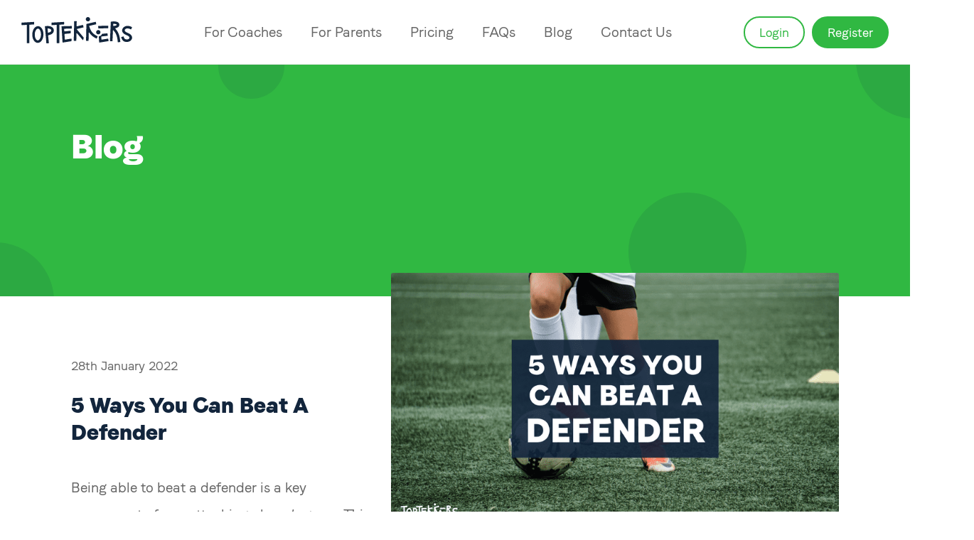

--- FILE ---
content_type: text/html
request_url: https://www.toptekkers.com/blog/2/
body_size: 19825
content:
<!DOCTYPE html><html lang="en"><head><meta charSet="utf-8"/><meta http-equiv="x-ua-compatible" content="ie=edge"/><meta name="viewport" content="width=device-width, initial-scale=1, shrink-to-fit=no"/><style data-href="/styles.34646ff152072e25f927.css">@font-face{font-family:regular-lucky;src:url(/static/FaroWeb-RegularLucky-3b9b3b0fc7d2551a7cbd157f92c421f2.woff);font-weight:400;font-style:normal}@font-face{font-family:display-lucky;src:url(/static/FaroWeb-DisplayLucky-3090a1c15fd75d68b34b3efa25c9e079.woff);font-weight:400;font-style:normal}</style><meta name="generator" content="Gatsby 2.24.27"/><title data-react-helmet="true">Blog / TopTekkers</title><link data-react-helmet="true" rel="canonical" href="https://www.toptekkers.com/blog/2"/><link data-react-helmet="true" rel="apple-touch-icon" sizes="57x57" href="favicons/apple-icon-57x57.png"/><link data-react-helmet="true" rel="apple-touch-icon" sizes="60x60" href="favicons/apple-icon-60x60.png"/><link data-react-helmet="true" rel="apple-touch-icon" sizes="72x72" href="favicons/apple-icon-72x72.png"/><link data-react-helmet="true" rel="apple-touch-icon" sizes="76x76" href="favicons/apple-icon-76x76.png"/><link data-react-helmet="true" rel="apple-touch-icon" sizes="114x114" href="favicons/apple-icon-114x114.png"/><link data-react-helmet="true" rel="apple-touch-icon" sizes="120x120" href="favicons/apple-icon-120x120.png"/><link data-react-helmet="true" rel="apple-touch-icon" sizes="144x144" href="favicons/apple-icon-144x144.png"/><link data-react-helmet="true" rel="apple-touch-icon" sizes="152x152" href="favicons/apple-icon-152x152.png"/><link data-react-helmet="true" rel="apple-touch-icon" sizes="180x180" href="favicons/apple-icon-180x180.png"/><link data-react-helmet="true" rel="icon" type="image/png" sizes="192x192" href="favicons/android-icon-192x192.png"/><link data-react-helmet="true" rel="icon" type="image/png" sizes="32x32" href="favicons/favicon-32x32.png"/><link data-react-helmet="true" rel="icon" type="image/png" sizes="96x96" href="favicons/favicon-96x96.png"/><link data-react-helmet="true" rel="icon" type="image/png" sizes="16x16" href="favicons/favicon-16x16.png"/><link data-react-helmet="true" rel="manifest" href="favicons/manifest.json"/><link data-react-helmet="true" href="/css/fonts.css" rel="stylesheet"/><meta data-react-helmet="true" name="author" content="Peter Hurst"/><meta data-react-helmet="true" property="og:site_name" content="TopTekkers"/><meta data-react-helmet="true" property="og:image" content="https://toptekkers.com/ogImage.jpg"/><meta data-react-helmet="true" property="og:image:alt" content="TopTekkers logo surrounded by football character illustrations."/><meta data-react-helmet="true" property="og:image:width" content="1200"/><meta data-react-helmet="true" property="og:image:height" content="630"/><meta data-react-helmet="true" property="og:type" content="website"/><meta data-react-helmet="true" property="og:url" content="https://toptekkers.com"/><meta data-react-helmet="true" property="og:title" content="Blog / TopTekkers"/><meta data-react-helmet="true" property="og:description" content="Find all the latest stories on TopTekkers!"/><meta data-react-helmet="true" property="description" content="Find all the latest stories on TopTekkers!"/><meta data-react-helmet="true" property="fb:app_id" content="740849599667822"/><meta data-react-helmet="true" property="twitter:card" content="summary"/><meta data-react-helmet="true" property="twitter:site" content="@TopTekkersApp"/><meta data-react-helmet="true" property="twitter:title" content="Blog / TopTekkers"/><meta data-react-helmet="true" property="twitter:description" content="Find all the latest stories on TopTekkers!"/><meta data-react-helmet="true" name="msapplication-TileColor" content="#30B842"/><meta data-react-helmet="true" name="msapplication-TileImage" content="favicons/ms-icon-144x144.png"/><meta data-react-helmet="true" name="theme-color" content="#30B842"/><script data-react-helmet="true">
            {window.fbAsyncInit = function() {
              FB.init({
                appId            : "740849599667822",
                autoLogAppEvents : true,
                xfbml            : true,
                version          : "v6.0"
              });
            }};
          </script><script data-react-helmet="true" async="" defer="" src="https://connect.facebook.net/en_US/sdk.js"></script><style data-styled="dYuqcY  hEcQWp lircLq bZUDvw kAsulI bvAGXW jACWkl iSycp ljrpgQ bGcCdw hKiVsR iyVuBA gElAJQ crRZTy dbvoHE iXlFWv jMjqiU ZZoMf gJmbCn hgeTIe kCkUSc crtzuW jvWdqZ caSpXh gYrCVG kjBiRW dbwjcN boIpQa LKTHF bEuBym hOkYWv hZGoQj jUQTtZ kbwVEh dlGgoh iXoqrh kPeOvi uwdby danGbB cRHnzg gtguQL kaGgCQ gSSiaI jwtjXc eLDPpo hbtpwM fRlAUo iRwTyn kBAOar" data-styled-version="4.3.2">
/* sc-component-id: sc-global-16650680 */
*,*:before,*:after{box-sizing:border-box;} html,body{overflow-x:hidden;font-size:18px;font-weight:normal;} @media (min-width:1024px){html,body{font-size:20px;}} body,div,dl,dt,dd,ul,ol,li,h1,h2,h3,h4,h5,h6,pre,form,fieldset,p,blockquote,th,td{margin:0;padding:0;} body{box-sizing:content-box;font-family:'regular-lucky','Helvetica',sans-serif;position:relative;-webkit-font-smoothing:antialiased;-moz-osx-font-smoothing:grayscale;} h1,h2,h3,h4,h5,h6{font-family:'display-lucky','Helvetica',sans-serif;z-index:5;} input,button{-webkit-appearance:button;background-color:transparent;border:0;padding:0;margin:0;} a{cursor:pointer;-webkit-text-decoration:none;text-decoration:none;color:#666666;} li{list-style-type:none;} img{z-index:5;} textarea{resize:none;} cite{font-style:normal;} *:focus{-moz-outline-style:1px solid #30B842;outline:1px solid #30B842;} .bold,strong,b{color:inherit;font-weight:normal;font-family:'display-lucky','Helvetica',sans-serif;} .bold{color:#12253C;font-family:'display-lucky','Helvetica',sans-serif;} .posRelative{position:relative;} .bringToFront{z-index:40;} @media only screen and (max-width:1024px){.hideOnTablet{display:none !important;}} @media only screen and (max-width:800px){.hideOnMobile{display:none !important;}}
/* sc-component-id: box__Box-sc-7qej77-0 */
.jUQTtZ{margin-right:0;margin-bottom:20px;width:100%;-webkit-order:2;-ms-flex-order:2;order:2;} @media screen and (min-width:600px){} @media screen and (min-width:800px){.jUQTtZ{margin-right:30px;margin-bottom:0;width:40%;max-width:474px;-webkit-order:1;-ms-flex-order:1;order:1;}}
/* sc-component-id: button__Root-d2sfhy-0 */
.iyVuBA{position:relative;cursor:pointer;-webkit-transition:all 0.25s ease;transition:all 0.25s ease;}
/* sc-component-id: icon__Svg-x1io75-0 */
.lircLq{fill:#12253C;display:inline-block;heigth:auto;height:auto;width:105px;} @media (min-width:1024px){.lircLq{width:156px;}}.bZUDvw{fill:#666666;display:inline-block;heigth:auto;height:auto;width:20px;}.kAsulI{fill:#12253C;display:inline-block;heigth:auto;height:auto;width:20px;}.bvAGXW{fill:#ffffff;display:inline-block;heigth:auto;height:27px;width:27px;}.jACWkl{fill:#ffffff;display:inline-block;heigth:auto;height:auto;width:20px;}
/* sc-component-id: mobileMenuButton__ToggleButton-umgvdd-0 */
.gElAJQ div:first-of-type{padding:0;display:-webkit-box;display:-webkit-flex;display:-ms-flexbox;display:flex;-webkit-align-items:center;-webkit-box-align:center;-ms-flex-align:center;align-items:center;font-family:'regular-lucky','Helvetica',sans-serif;color:#12253C;font-size:0.6666666666666666rem;font-weight:normal;-webkit-letter-spacing:1.5px;-moz-letter-spacing:1.5px;-ms-letter-spacing:1.5px;letter-spacing:1.5px;} .gElAJQ div:first-of-type span{margin-right:10px;margin-top:2px;text-transform:uppercase;}
/* sc-component-id: loginRegisterLinks__Root-wzwjdg-0 */
.crRZTy{white-space:nowrap;} .crRZTy a{display:inline-block;padding:10px 20px;font-size:0.8888888888888888rem;border-radius:30px;-webkit-transition:all 0.25s ease;transition:all 0.25s ease;}
/* sc-component-id: loginRegisterLinks__LoginBtn-wzwjdg-1 */
.dbvoHE{color:#30B842;background-color:#ffffff;border:2px solid #30B842;margin-right:10px;} .dbvoHE:hover{color:#2FA73D;border-color:#2FA73D;}
/* sc-component-id: loginRegisterLinks__RegisterBtn-wzwjdg-2 */
.iXlFWv{color:#ffffff;background-color:#30B842;border:2px solid #30B842;} .iXlFWv:hover{color:#ffffff;background-color:#2FA73D;border-color:#2FA73D;}
/* sc-component-id: circle__Circle-sc-1bdsgvb-0 */
.gJmbCn{opacity:0.1;bottom:60px;left:-30px;position:absolute;z-index:0;border-radius:50%;opacity:0.1;background-color:#12253C;width:57px;height:57px;} @media screen and (min-width:600px){} @media screen and (min-width:800px){.gJmbCn{bottom:-46px;left:-46px;}} @media screen and (min-width:1024px){.gJmbCn{bottom:-90px;left:-90px;}} @media (min-width:800px){.gJmbCn{width:93px;height:93px;}} @media (min-width:1024px){.gJmbCn{width:166px;height:166px;}}.hgeTIe{width:m;height:m;opacity:0.1;top:-45px;left:24%;position:absolute;z-index:0;border-radius:50%;opacity:0.1;background-color:#12253C;width:93px;height:93px;} @media screen and (min-width:600px){} @media screen and (min-width:800px){.hgeTIe{top:-23px;}} @media screen and (min-width:1024px){.hgeTIe{top:-45px;}}.kCkUSc{width:l;height:l;opacity:0.1;bottom:45px;right:18%;position:absolute;z-index:0;border-radius:50%;opacity:0.1;background-color:#12253C;width:166px;height:166px;display:none;} @media screen and (min-width:600px){} @media screen and (min-width:800px){.kCkUSc{bottom:-20px;}} @media (min-width:800px){.kCkUSc{display:block;}}.crtzuW{opacity:0.1;top:60px;right:-30px;position:absolute;z-index:0;border-radius:50%;opacity:0.1;background-color:#12253C;width:57px;height:57px;} @media screen and (min-width:600px){} @media screen and (min-width:800px){.crtzuW{top:-46px;right:-46px;}} @media screen and (min-width:1024px){.crtzuW{top:-90px;right:-90px;}} @media (min-width:800px){.crtzuW{width:93px;height:93px;}} @media (min-width:1024px){.crtzuW{width:166px;height:166px;}}
/* sc-component-id: link__Link-sc-1713unp-0 */
.ljrpgQ{color:#666666;font-size:18px;-webkit-transition:all 0.25s ease;transition:all 0.25s ease;} @media screen and (min-width:600px){} @media screen and (min-width:800px){} @media screen and (min-width:1024px){} @media screen and (min-width:1200px){.ljrpgQ{font-size:20px;}} .ljrpgQ:hover{color:none;}.bGcCdw{color:#30B842;font-size:1rem;-webkit-transition:all 0.25s ease;transition:all 0.25s ease;} .bGcCdw:hover{color:none;}
/* sc-component-id: navbarLinks__LinkWrapper-bk3ro3-0 */
.iSycp{display:none;position:relative;} .iSycp svg{height:auto;} .iSycp .desktopOnly{display:none;} @media (min-width:1024px){.iSycp{display:-webkit-box;display:-webkit-flex;display:-ms-flexbox;display:flex;-webkit-align-items:center;-webkit-box-align:center;-ms-flex-align:center;align-items:center;-webkit-box-pack:justify;-webkit-justify-content:space-between;-ms-flex-pack:justify;justify-content:space-between;width:44%;}.iSycp li{list-style-type:none;font-size:20px;}.iSycp a{-webkit-text-decoration:none;text-decoration:none;color:#666666;-webkit-transition:color 0.5s;transition:color 0.5s;}.iSycp a:hover{color:#2FA73D;}.iSycp .navbarActiveClass{color:#30B842;}} @media (min-width:1200px){.iSycp{width:54%;}.iSycp .desktopOnly{display:inline-block;}}
/* sc-component-id: navbarLinks__SubMenuLI-bk3ro3-1 */
.hKiVsR{display:none;} @media (min-width:1024px){.hKiVsR{display:inline-block;}} @media (min-width:1200px){.hKiVsR{display:none;}}
/* sc-component-id: navbar__NavWrapper-okmxq7-0 */
.hEcQWp{display:-webkit-box;display:-webkit-flex;display:-ms-flexbox;display:flex;-webkit-box-pack:justify;-webkit-justify-content:space-between;-ms-flex-pack:justify;justify-content:space-between;-webkit-align-items:center;-webkit-box-align:center;-ms-flex-align:center;align-items:center;padding:0 20px;width:100%;max-width:1600px;} .hEcQWp > div:last-of-type{display:none;} @media (min-width:1024px){.hEcQWp{padding:0 30px;}.hEcQWp > button{display:none;}.hEcQWp div:last-of-type{display:inline-block;}}
/* sc-component-id: flex__Flex-z2sl4a-0 */
.bEuBym{display:-webkit-box;display:-webkit-flex;display:-ms-flexbox;display:flex;-webkit-box-pack:justify;-webkit-justify-content:space-between;-ms-flex-pack:justify;justify-content:space-between;-webkit-flex-direction:column;-ms-flex-direction:column;flex-direction:column;-webkit-align-items:flex-start;-webkit-box-align:flex-start;-ms-flex-align:flex-start;align-items:flex-start;} @media screen and (min-width:600px){} @media screen and (min-width:800px){.bEuBym{-webkit-flex-direction:row;-ms-flex-direction:row;flex-direction:row;}}.hOkYWv{margin-top:40px;display:-webkit-box;display:-webkit-flex;display:-ms-flexbox;display:flex;-webkit-box-pack:justify;-webkit-justify-content:space-between;-ms-flex-pack:justify;justify-content:space-between;}.hZGoQj{display:-webkit-box;display:-webkit-flex;display:-ms-flexbox;display:flex;-webkit-box-pack:justify;-webkit-justify-content:space-between;-ms-flex-pack:justify;justify-content:space-between;-webkit-flex-direction:column;-ms-flex-direction:column;flex-direction:column;} @media screen and (min-width:600px){.hZGoQj{-webkit-flex-direction:row;-ms-flex-direction:row;flex-direction:row;}}
/* sc-component-id: text__Text-lla0jl-0 */
.dlGgoh{color:#666666;line-height:32px;margin-bottom:20px;} @media screen and (min-width:600px){} @media screen and (min-width:800px){} @media screen and (min-width:1024px){.dlGgoh{line-height:38px;}} @media screen and (min-width:1200px){.dlGgoh{margin-bottom:40px;}}.iXoqrh{color:#666666;line-height:32px;margin-bottom:20px;color:#30B842;font-size:18px;-webkit-transition:all 0.25s ease;transition:all 0.25s ease;} @media screen and (min-width:600px){} @media screen and (min-width:800px){} @media screen and (min-width:1024px){.iXoqrh{line-height:38px;}} @media screen and (min-width:1200px){.iXoqrh{margin-bottom:40px;}} .iXoqrh:hover{color:#2FA73D;}.kPeOvi{margin-bottom:0;color:#666666;line-height:32px;color:#30B842;font-size:18px;-webkit-transition:all 0.25s ease;transition:all 0.25s ease;} @media screen and (min-width:600px){} @media screen and (min-width:800px){} @media screen and (min-width:1024px){.kPeOvi{line-height:38px;}} .kPeOvi:hover{color:#2FA73D;}.uwdby{font-size:13px;margin:16px 0 0 0;color:#666666;line-height:32px;margin-bottom:20px;} @media screen and (min-width:600px){} @media screen and (min-width:800px){} @media screen and (min-width:1024px){.uwdby{line-height:38px;}} @media screen and (min-width:1200px){.uwdby{margin-bottom:40px;}}
/* sc-component-id: appstoreLinks__Root-v7iq7g-0 */
.kBAOar{display:-webkit-box;display:-webkit-flex;display:-ms-flexbox;display:flex;-webkit-flex-wrap:wrap;-ms-flex-wrap:wrap;flex-wrap:wrap;-webkit-align-content:center;-ms-flex-line-pack:center;align-content:center;-webkit-flex-direction:row;-ms-flex-direction:row;flex-direction:row;} .kBAOar a{margin-bottom:6px;margin-right:4px;width:133px !important;} .kBAOar a:last-of-type{margin-right:0;} .kBAOar svg{text-align:right;} @media (min-width:600px){.kBAOar{text-align:right;-webkit-flex-direction:column;-ms-flex-direction:column;flex-direction:column;}.kBAOar > *{margin:0 10px 6px 0;margin-right:0;}.kBAOar svg{margin-left:auto;}.kBAOar:last-child{margin-bottom:0;}}
/* sc-component-id: footer__Root-sc-1afegu7-0 */
.hbtpwM{width:100%;padding:30px 30px;background-color:#12253C;color:#ffffff;font-size:1rem;} @media (min-width:1024px){.hbtpwM{padding-top:45px;padding-bottom:70px;font-size:1.1111111111111112rem;}} .hbtpwM > *{max-width:1200px;margin:0 auto;}
/* sc-component-id: footer__SiteLinks-sc-1afegu7-1 */
.iRwTyn{display:-webkit-box;display:-webkit-flex;display:-ms-flexbox;display:flex;-webkit-flex-direction:column;-ms-flex-direction:column;flex-direction:column;-webkit-flex-wrap:wrap;-ms-flex-wrap:wrap;flex-wrap:wrap;max-height:200px;max-width:230px;text-align:left;font-size:0.8888888888888888rem;margin-bottom:20px;} @media (min-width:800px){.iRwTyn{max-height:150px;max-width:472px;}} @media (min-width:1024px){.iRwTyn{margin-bottom:30px;max-height:170px;}} .iRwTyn li{margin-bottom:14px;margin-right:30px;} .iRwTyn a{-webkit-text-decoration:none;text-decoration:none;color:#ffffff;} @media (min-width:1024px){.iRwTyn a{margin-right:60px;}}
/* sc-component-id: footer__LogoLinks-sc-1afegu7-2 */
.fRlAUo{display:-webkit-box;display:-webkit-flex;display:-ms-flexbox;display:flex;-webkit-box-pack:justify;-webkit-justify-content:space-between;-ms-flex-pack:justify;justify-content:space-between;-webkit-align-items:center;-webkit-box-align:center;-ms-flex-align:center;align-items:center;padding-bottom:30px;margin-bottom:30px;border-bottom:1px solid rgba(255,255,255,0.1);} @media (min-width:1024px){.fRlAUo{margin-bottom:35px;}} .fRlAUo a{margin-right:20px;} .fRlAUo a:last-child{margin-right:0;} .fRlAUo svg{vertical-align:middle;}
/* sc-component-id: layout__Page-o75bn7-0 */
.dYuqcY{display:-webkit-box;display:-webkit-flex;display:-ms-flexbox;display:flex;-webkit-flex-direction:column;-ms-flex-direction:column;flex-direction:column;min-height:100vh;position:relative;background-color:#ffffff;} .dYuqcY main{-webkit-box-flex:1;-webkit-flex-grow:1;-ms-flex-positive:1;flex-grow:1;padding-top:61px;} @media (min-width:1024px){.dYuqcY main{padding-top:91px;}} .dYuqcY header{position:fixed;display:Flex;-webkit-box-pack:center;-webkit-justify-content:center;-ms-flex-pack:center;justify-content:center;width:100%;height:61px;-webkit-align-content:center;-ms-flex-line-pack:center;align-content:center;-webkit-align-items:center;-webkit-box-align:center;-ms-flex-align:center;align-items:center;border-bottom:1px solid #EBEBEB;background-color:#ffffff;} @media (min-width:1024px){.dYuqcY header{height:91px;}} .dYuqcY header,.dYuqcY footer{z-index:20;-webkit-flex-shrink:0;-ms-flex-negative:0;flex-shrink:0;}
/* sc-component-id: section__Section-l3m4y1-1 */
.kjBiRW{padding-top:30px;padding-bottom:40px;margin-left:auto;margin-right:auto;z-index:5;position:relative;background-color:#ffffff;} @media screen and (min-width:600px){} @media screen and (min-width:800px){.kjBiRW{padding-top:87px;padding-bottom:70px;}}.dbwjcN{padding-bottom:60px;margin-left:auto;margin-right:auto;z-index:5;position:relative;background-color:#ffffff;} @media screen and (min-width:600px){.dbwjcN{padding-bottom:80px;}} @media screen and (min-width:800px){.dbwjcN{padding-bottom:100px;}} @media screen and (min-width:1024px){.dbwjcN{padding-bottom:140px;}}
/* sc-component-id: banner__BannerWrap-fhwbui-0 */
.jMjqiU{background-color:#30B842;position:relative;background-color:#30B842;width:100%;}
/* sc-component-id: container__Container-lnpkkz-0 */
.boIpQa{text-align:left;max-width:1200px;margin-left:auto;margin-right:auto;padding-left:20px;padding-right:20px;box-sizing:content-box;position:relative;} @media screen and (min-width:600px){.boIpQa{padding-left:30px;padding-right:30px;}} @media screen and (min-width:800px){.boIpQa{padding-left:60px;padding-right:60px;}} @media screen and (min-width:1024px){} @media screen and (min-width:1200px){.boIpQa{padding-left:100px;padding-right:100px;}}
/* sc-component-id: heading__Heading-xxe5wa-0 */
.caSpXh{color:#ffffff;font-size:38px;margin-bottom:30px;line-height:38px;max-width:681px;width:100%;} @media screen and (min-width:600px){} @media screen and (min-width:800px){.caSpXh{font-size:48px;line-height:52px;}} @media screen and (min-width:1024px){} @media screen and (min-width:1200px){.caSpXh{line-height:62px;}}.gYrCVG{font-size:30px;line-height:38px;color:#12253C;margin-bottom:20px;max-width:681px;width:100%;} @media screen and (min-width:600px){} @media screen and (min-width:800px){} @media screen and (min-width:1024px){.gYrCVG{margin-bottom:30px;}} @media screen and (min-width:1200px){.gYrCVG{margin-bottom:40px;}}
/* sc-component-id: linkButton__LinkButton-sc-11fw82l-0 */
.eLDPpo{font-size:18px;color:#ffffff;background-color:#30B842;-webkit-transition:all 0.25s ease;transition:all 0.25s ease;display:inline-block;text-align:center;border-radius:3px;font-family:"display-lucky","Helvetica",sans-serif;padding:14px 20px;-webkit-transition:all 0.25s ease;transition:all 0.25s ease;} @media screen and (min-width:600px){} @media screen and (min-width:800px){} @media screen and (min-width:1024px){} @media screen and (min-width:1200px){.eLDPpo{font-size:20px;}} .eLDPpo:hover{color:none;} .eLDPpo:hover{background-color:#2FA73D;}
/* sc-component-id: maxWidthAbsolute__MaxWidthAbsolute-sc-5ff425-0 */
.ZZoMf{position:absolute;z-index:0;max-width:1600px;margin-left:auto;margin-right:auto;top:0;bottom:0;left:0;right:0;}
/* sc-component-id: blogListItem__Root-sc-32dkrk-0 */
.kaGgCQ{width:100%;} .kaGgCQ h2{margin-top:16px;margin-bottom:44px;} .kaGgCQ a{display:-webkit-box;display:-webkit-flex;display:-ms-flexbox;display:flex;-webkit-flex-direction:column;-ms-flex-direction:column;flex-direction:column;height:100%;} .kaGgCQ a span{margin-top:auto;} .kaGgCQ a:hover span:last-of-type{color:#2FA73D;}
/* sc-component-id: blogListItem__DateWrap-sc-32dkrk-1 */
.jwtjXc{padding-top:30px;color:#666666;font-size:0.8888888888888888rem;}
/* sc-component-id: blogListItem__ImgCrop-sc-32dkrk-2 */
.gSSiaI{position:relative;overflow:hidden;border-radius:3px;width:100%;padding-bottom:56.25%;} .gSSiaI > *{position:absolute !important;top:0;bottom:0;left:0;right:0;}
/* sc-component-id: blogList__Root-sc-1i8k6z0-0 */
.gtguQL{display:grid;grid-column-gap:45px;grid-row-gap:54px;grid-template-columns:repeat(1,1fr);} @media (min-width:600px){.gtguQL{grid-template-columns:repeat(2,1fr);}} @media (min-width:1024px){.gtguQL{grid-template-columns:repeat(3,1fr);}}
/* sc-component-id: blogListing__ActiveImgWrap-sc-1kpylnd-0 */
.danGbB{width:100%;margin-top:-70px;margin-bottom:30px;-webkit-order:1;-ms-flex-order:1;order:1;} @media screen and (min-width:600px){} @media screen and (min-width:800px){.danGbB{width:60%;margin-top:0;margin-bottom:0;-webkit-order:2;-ms-flex-order:2;order:2;}} @media screen and (min-width:1024px){.danGbB{margin-top:-120px;}} .danGbB img{width:100%;max-width:800px;border-radius:3px;}
/* sc-component-id: blogListing__FeaturedPostWrap-sc-1kpylnd-1 */
.LKTHF{color:#666666;font-size:18px;-webkit-transition:all 0.25s ease;transition:all 0.25s ease;display:block;-webkit-transition:all 0.25s ease;transition:all 0.25s ease;} @media screen and (min-width:600px){} @media screen and (min-width:800px){} @media screen and (min-width:1024px){} @media screen and (min-width:1200px){.LKTHF{font-size:20px;}} .LKTHF:hover{color:none;} .LKTHF:hover{cursor:pointer;} .LKTHF:hover .readMore{color:#2FA73D;}
/* sc-component-id: blogListing__DateWrap-sc-1kpylnd-2 */
.kbwVEh{margin-bottom:20px;color:#666666;font-size:0.8888888888888888rem;} @media screen and (min-width:600px){} @media screen and (min-width:800px){.kbwVEh{margin-bottom:26px;}}
/* sc-component-id: blogListing__BannerContainer-sc-1kpylnd-3 */
.jvWdqZ{text-align:left;max-width:1200px;margin-left:auto;margin-right:auto;padding-left:20px;padding-right:20px;box-sizing:content-box;position:relative;padding-top:60px;padding-bottom:80px;} @media screen and (min-width:600px){.jvWdqZ{padding-left:30px;padding-right:30px;}} @media screen and (min-width:800px){.jvWdqZ{padding-left:60px;padding-right:60px;}} @media screen and (min-width:1024px){} @media screen and (min-width:1200px){.jvWdqZ{padding-left:100px;padding-right:100px;}} @media (min-width:600px){.jvWdqZ{padding-top:84px;padding-bottom:150px;}}</style><link rel="sitemap" type="application/xml" href="/sitemap.xml"/><link rel="preconnect dns-prefetch" href="https://www.google-analytics.com"/><script>
  
  
  if(true) {
    (function(i,s,o,g,r,a,m){i['GoogleAnalyticsObject']=r;i[r]=i[r]||function(){
    (i[r].q=i[r].q||[]).push(arguments)},i[r].l=1*new Date();a=s.createElement(o),
    m=s.getElementsByTagName(o)[0];a.async=1;a.src=g;m.parentNode.insertBefore(a,m)
    })(window,document,'script','https://www.google-analytics.com/analytics.js','ga');
  }
  if (typeof ga === "function") {
    ga('create', 'UA-65763785-15', 'auto', {});
      
      
      
      }
      </script><script>
  !function(f,b,e,v,n,t,s){if(f.fbq)return;n=f.fbq=function(){n.callMethod?
  n.callMethod.apply(n,arguments):n.queue.push(arguments)};if(!f._fbq)f._fbq=n;
  n.push=n;n.loaded=!0;n.version='2.0';n.queue=[];t=b.createElement(e);t.async=!0;
  t.src=v;s=b.getElementsByTagName(e)[0];s.parentNode.insertBefore(t,s)}(window,
  document,'script','https://connect.facebook.net/en_US/fbevents.js');
  fbq('init', '995328540883783'); // Insert your pixel ID here.
  fbq('track', 'PageView');
      </script><link rel="icon" href="/icons/icon-48x48.png?v=996f983a516dc230719377997de5076d"/><link rel="manifest" href="/manifest.webmanifest"/><meta name="theme-color" content="#30B842"/><link rel="apple-touch-icon" sizes="48x48" href="/icons/icon-48x48.png?v=996f983a516dc230719377997de5076d"/><link rel="apple-touch-icon" sizes="72x72" href="/icons/icon-72x72.png?v=996f983a516dc230719377997de5076d"/><link rel="apple-touch-icon" sizes="96x96" href="/icons/icon-96x96.png?v=996f983a516dc230719377997de5076d"/><link rel="apple-touch-icon" sizes="144x144" href="/icons/icon-144x144.png?v=996f983a516dc230719377997de5076d"/><link rel="apple-touch-icon" sizes="192x192" href="/icons/icon-192x192.png?v=996f983a516dc230719377997de5076d"/><link rel="apple-touch-icon" sizes="256x256" href="/icons/icon-256x256.png?v=996f983a516dc230719377997de5076d"/><link rel="apple-touch-icon" sizes="384x384" href="/icons/icon-384x384.png?v=996f983a516dc230719377997de5076d"/><link rel="apple-touch-icon" sizes="512x512" href="/icons/icon-512x512.png?v=996f983a516dc230719377997de5076d"/><link as="script" rel="preload" href="/webpack-runtime-ed23afa145b2ab447cbd.js"/><link as="script" rel="preload" href="/framework-e996d849290803c8f554.js"/><link as="script" rel="preload" href="/styles-57d1c568fa8ea6bd9b9a.js"/><link as="script" rel="preload" href="/app-6eaae5c8abd7e5e89c69.js"/><link as="script" rel="preload" href="/commons-63affebcad92def193e5.js"/><link as="script" rel="preload" href="/91c82df0635ac7f580ebef0c3b9951e7b18217b5-be2d85fca3b73ea0dba7.js"/><link as="script" rel="preload" href="/component---src-templates-blog-listing-js-2508db8531652c0519ba.js"/><link as="fetch" rel="preload" href="/page-data/blog/2/page-data.json" crossorigin="anonymous"/><link as="fetch" rel="preload" href="/static/d/1344182793.json" crossorigin="anonymous"/><link as="fetch" rel="preload" href="/static/d/1394962044.json" crossorigin="anonymous"/><link as="fetch" rel="preload" href="/page-data/app-data.json" crossorigin="anonymous"/></head><body><div id="___gatsby"><div style="outline:none" tabindex="-1" id="gatsby-focus-wrapper"><div class="layout__Page-o75bn7-0 dYuqcY"><header><nav class="navbar__NavWrapper-okmxq7-0 hEcQWp"><a href="/"><svg fill="#12253C" xmlns="http://www.w3.org/2000/svg" viewBox="0 0 156 38" class="icon__Svg-x1io75-0 lircLq"><title>TopTekkers Logo</title><path d="M10.9757 36.8194H8.18516C7.96996 36.8194 7.79516 36.6446 7.79516 36.4286V11.4024C7.79516 11.177 7.60573 10.9987 7.38148 11.0123L0.761927 11.4181C0.537329 11.4321 0.3479 11.2534 0.3479 11.0283V8.22013C0.3479 8.01319 0.508775 7.84219 0.714918 7.82998L17.6862 6.82458C17.9097 6.81132 18.0988 6.98964 18.0988 7.21473V10.0058C18.0988 10.2124 17.9383 10.3834 17.7325 10.3956L11.7324 10.7603C11.5263 10.7725 11.3657 10.9439 11.3657 11.1505V36.4286C11.3657 36.6446 11.1913 36.8194 10.9757 36.8194Z"></path><path d="M23.4197 16.3096C21.3583 16.3096 19.0064 19.6395 18.8985 24.4774C18.7895 29.348 21.0215 32.7945 23.0931 32.8409C23.1073 32.8413 23.122 32.8416 23.1366 32.8416C24.1151 32.8416 25.15 32.1025 25.9825 30.806C26.9948 29.2315 27.6049 26.9963 27.6564 24.6738C27.7083 22.3514 27.1992 20.0911 26.2583 18.4725C25.4728 17.1206 24.4539 16.3323 23.4625 16.3103C23.4482 16.3099 23.4336 16.3096 23.4197 16.3096ZM23.1436 36.3314C23.1007 36.3314 23.0579 36.331 23.0147 36.33C18.6074 36.2309 15.2698 30.9899 15.417 24.3992C15.5643 17.8084 19.1381 12.7151 23.5405 12.8212C25.8036 12.8718 27.8379 14.2551 29.2676 16.7165C30.5407 18.9073 31.2047 21.7609 31.1379 24.752C31.071 27.7431 30.2799 30.5642 28.9107 32.6954C27.4012 35.0447 25.3572 36.3314 23.1436 36.3314Z"></path><path d="M37.367 21.6468C37.3861 21.8778 37.5989 22.0408 37.8262 21.9975C38.2821 21.9116 38.7929 21.7717 39.3591 21.5784C40.1071 21.3226 40.7589 20.968 41.3143 20.5133C41.8589 20.0676 42.1368 19.5072 42.1472 18.8316C42.1476 18.8058 42.1462 18.7789 42.1431 18.7538C42.056 18.0342 41.7116 17.4765 41.1103 17.0797C40.4981 16.6766 39.8264 16.4041 39.0955 16.2617C38.3642 16.12 37.7326 16.0488 37.1998 16.0488H36.9616C37.1538 18.841 37.2886 20.707 37.367 21.6468ZM35.6029 37.0167C35.3877 37.0335 35.2004 36.8747 35.1844 36.6594C34.9309 33.261 33.1616 13.1059 33.1511 12.9642C33.14 12.7381 36.6176 12.5727 36.8767 12.5727C37.5679 12.5727 38.2709 12.6125 38.9848 12.692C40.7192 12.8854 42.2298 13.4389 43.5161 14.3535C44.8027 15.2682 45.5309 16.6623 45.7011 18.5367V18.8263C45.7011 20.1783 45.3212 21.3142 44.5618 22.2344C43.7456 23.2343 42.7114 24.0097 41.4588 24.5604C40.3226 25.0601 39.1749 25.4035 38.0154 25.5898C37.8144 25.6223 37.6706 25.7992 37.6859 26.003L38.7376 36.3844C38.7536 36.6 38.593 36.7874 38.3782 36.8038L35.6029 37.0167Z"></path><path d="M53.0107 36.8194H50.2201C50.0049 36.8194 49.8301 36.6446 49.8301 36.4286V11.4024C49.8301 11.177 49.6406 10.9987 49.4164 11.0123L42.7968 11.4181C42.5722 11.4321 42.3828 11.2534 42.3828 11.0283V8.22013C42.3828 8.01319 42.5437 7.84219 42.7498 7.82998L59.7211 6.82458C59.9446 6.81132 60.1337 6.98964 60.1337 7.21473V10.0058C60.1337 10.2124 59.9732 10.3834 59.7674 10.3956L53.7673 10.7603C53.5612 10.7725 53.4007 10.9439 53.4007 11.1505V36.4286C53.4007 36.6446 53.2262 36.8194 53.0107 36.8194Z"></path><path d="M60.7638 24.7065L61.1465 31.3949C61.1594 31.626 61.369 31.7949 61.5971 31.7586L70.2137 30.3787C70.454 30.3403 70.6702 30.5295 70.6653 30.7731L70.6044 33.6088C70.6002 33.7976 70.4623 33.9564 70.276 33.9861L58.3876 35.8946C58.1602 35.9309 57.951 35.7634 57.9367 35.5327L56.5477 13.3679C56.5337 13.147 56.7054 12.9585 56.9258 12.9522L70.6458 12.5729C70.8687 12.567 71.0511 12.7488 71.0463 12.9721L70.9867 15.7566C70.9825 15.9643 70.8161 16.1325 70.6086 16.1387L60.6782 16.4448C60.4623 16.4514 60.2927 16.6325 60.3004 16.8489L60.4027 19.8114C60.4104 20.0379 60.6089 20.2102 60.8335 20.1862L69.005 19.3193C69.2387 19.2945 69.441 19.4809 69.4361 19.7164L69.3759 22.5205C69.3721 22.7173 69.2223 22.8803 69.027 22.9009L61.0299 23.7485C60.8077 23.7719 60.6507 23.9771 60.6855 24.1983L60.7597 24.6677C60.7618 24.6806 60.7632 24.6935 60.7638 24.7065Z"></path><path d="M76.9332 33.5385L74.1419 33.4719C73.9267 33.4667 73.7568 33.288 73.7613 33.0727L74.3397 6.07762C74.3442 5.86195 74.5218 5.69096 74.737 5.69514L77.5266 5.74819C77.7428 5.75238 77.9141 5.9321 77.9092 6.14846L77.7546 12.6206C77.7487 12.8753 77.9838 13.068 78.2317 13.0111L86.4001 11.1339C86.6101 11.0858 86.8194 11.217 86.8674 11.4271L87.4921 14.1439C87.5402 14.3532 87.4103 14.5626 87.2013 14.6122L78.3539 16.7015C78.0722 16.7678 77.9583 17.1077 78.1429 17.3311L87.6822 28.9007C87.7606 28.9952 87.7898 29.1216 87.7613 29.2409L87.0701 32.121C86.9956 32.4312 86.6024 32.5265 86.3952 32.2843L78.2519 22.7765C78.0189 22.505 77.5743 22.6641 77.5659 23.0222L77.3323 33.1568C77.3277 33.3724 77.1487 33.5438 76.9332 33.5385Z"></path><path d="M93.7174 3.8147e-05C92.0376 3.8147e-05 90.6758 1.36488 90.6758 3.04834C90.6758 4.7318 92.0376 6.09665 93.7174 6.09665C95.3972 6.09665 96.7587 4.7318 96.7587 3.04834C96.7587 1.36488 95.3972 3.8147e-05 93.7174 3.8147e-05Z"></path><path d="M99.5715 21.3983C97.8165 19.2507 96.4703 16.3996 95.5326 12.8456C95.4762 12.6321 95.6092 12.4115 95.824 12.3616L105.1 10.2227C105.31 10.1742 105.441 9.96413 105.393 9.75405L104.769 7.04111C104.72 6.83033 104.51 6.69912 104.3 6.74867L91.8352 9.67448C91.6622 9.71531 91.5386 9.86817 91.5344 10.0465L91.0194 33.0723C91.0148 33.2879 91.1848 33.4666 91.4 33.4719L94.1906 33.5385C94.4061 33.5437 94.5851 33.3724 94.5893 33.1557L94.8247 22.0582C94.833 21.6684 95.3386 21.5327 95.5462 21.8618C96.7541 23.7738 98.0933 25.3264 99.5632 26.5189C101.236 27.8764 103.238 29.0974 105.569 30.1821C105.763 30.2724 105.996 30.188 106.088 29.9947L107.284 27.4764C107.377 27.2814 107.292 27.0497 107.097 26.9568C103.836 25.4007 101.328 23.5477 99.5715 21.3983Z"></path><path d="M108.266 18.2906C106.586 18.2906 105.225 19.6551 105.225 21.3386C105.225 23.0224 106.586 24.3872 108.266 24.3872C109.946 24.3872 111.308 23.0224 111.308 21.3386C111.308 19.6551 109.946 18.2906 108.266 18.2906Z"></path><path d="M108.253 15.7067L108.077 12.9125C108.064 12.6916 108.235 12.5035 108.456 12.4975L121.833 12.1273C122.048 12.1217 122.227 12.2913 122.234 12.507L122.313 15.2872C122.319 15.5029 122.15 15.683 121.935 15.6889L108.653 16.0731C108.443 16.0787 108.266 15.9171 108.253 15.7067Z"></path><path d="M121.786 30.3719L113.127 31.7587C112.899 31.795 112.69 31.6261 112.676 31.3951L112.466 27.7183C112.454 27.5103 112.608 27.3292 112.814 27.3075L121.154 26.4239C121.368 26.4009 121.524 26.2082 121.501 25.994L121.209 23.2269C121.186 23.0123 120.994 22.8567 120.78 22.8794L113.851 23.6147C113.715 23.629 113.599 23.7155 113.54 23.8394C112.744 25.5201 111.171 26.7593 109.29 27.0946C109.094 27.1295 108.951 27.2988 108.963 27.4984L109.467 35.5329C109.481 35.7632 109.69 35.9311 109.918 35.8944L122.348 33.899C122.56 33.8651 122.705 33.6648 122.671 33.4516L122.233 30.6964C122.199 30.4828 121.999 30.3377 121.786 30.3719Z"></path><path d="M129.185 12.0864C129.174 12.3206 129.37 12.5101 129.603 12.4947C131.114 12.3949 132.235 12.2043 132.965 11.9241C133.764 11.6174 134.169 11.2824 134.181 10.9187C134.181 10.4986 133.812 10.1691 133.075 9.93042C132.339 9.69207 131.5 9.57272 130.559 9.57272C130.275 9.57272 129.972 9.58179 129.651 9.60064C129.453 9.61181 129.294 9.77408 129.284 9.973L129.185 12.0864ZM136.101 35.4699C135.885 35.4905 135.696 35.3296 135.677 35.1139C135.484 32.9559 135.198 30.928 134.818 29.0323C134.416 27.0215 133.761 25.1102 132.854 23.2983C132.063 21.7181 130.966 20.183 129.563 18.6936C129.326 18.4416 128.902 18.5962 128.886 18.9424L128.213 33.7358C128.204 33.9515 128.021 34.1186 127.805 34.1082L125.03 33.9756C124.816 33.9647 124.65 33.7826 124.659 33.5676L125.854 6.87898C125.862 6.69995 125.989 6.54989 126.164 6.5136C126.339 6.478 126.546 6.43682 126.648 6.42042C127.821 6.23372 128.91 6.09657 130.168 6.09657C133.047 6.09657 135.189 6.69297 136.595 7.88577C137.411 8.59001 137.847 9.58424 137.904 10.8678C137.893 11.913 137.564 12.7791 136.918 13.4662C136.272 14.1537 135.475 14.6877 134.529 15.068C133.826 15.3507 133.137 15.5664 132.461 15.7143C132.164 15.7793 132.055 16.1404 132.264 16.3634C133.871 18.087 135.131 19.8616 136.042 21.6881C137.045 23.6986 137.779 25.8148 138.244 28.0353C138.685 30.1417 139.014 32.3888 139.23 34.7765C139.249 34.9907 139.091 35.1834 138.877 35.2036L136.101 35.4699Z"></path><path d="M146.091 34.8217C144.217 34.3694 142.799 33.3085 141.836 31.6387C141.322 30.768 140.873 29.7804 140.49 28.6762C140.419 28.4724 140.529 28.2466 140.733 28.1765L143.344 27.2747C143.554 27.2021 143.782 27.3187 143.845 27.5326C144.085 28.3593 144.758 30.255 146.017 30.9588C146.642 31.3078 147.359 31.4558 148.072 31.5053C149.322 31.5922 150.718 31.3884 151.586 30.3865C152.047 29.854 152.268 29.1009 152.031 28.4204C151.798 27.7521 151.251 27.2457 150.688 26.8444C150.05 26.389 149.349 26.0285 148.622 25.7361C147.431 25.2569 146.246 24.7471 145.17 24.04C144.876 23.8471 144.591 23.6408 144.318 23.4189C143.106 22.4355 142.068 21.2119 141.819 19.6199C141.501 17.5836 142.552 15.577 144.083 14.2858C145.268 13.2867 146.569 12.698 147.988 12.5207C149.406 12.3431 150.694 12.3937 151.852 12.6732C152.634 12.862 153.44 13.1443 154.271 13.5202L155.519 14.1085C155.715 14.2003 155.798 14.4341 155.706 14.6296L154.514 17.1467C154.421 17.3415 154.19 17.4238 153.996 17.3313C153.577 17.1321 153.154 16.9352 152.728 16.7405C151.595 16.2254 150.342 15.9536 149.096 16.0373C147.943 16.1151 146.442 16.4687 145.778 17.5041C145.644 17.7124 145.548 17.9431 145.49 18.1835C145.132 19.6747 146.469 21.0256 149.5 22.2365C152.163 23.288 153.937 24.5286 154.823 25.9577C155.71 27.3867 155.993 28.7697 155.671 30.1059C155.302 31.6414 154.347 32.9005 152.805 33.8836C151.388 34.7805 149.679 35.1738 147.676 35.0642C147.104 35.0195 146.576 34.9386 146.091 34.8217Z"></path></svg></a><ul class="navbarLinks__LinkWrapper-bk3ro3-0 iSycp"><li><a color="#666666" font-size="18,,,,20" class="link__Link-sc-1713unp-0 ljrpgQ" href="/coach-portal">For Coaches</a></li><li><a color="#666666" font-size="18,,,,20" class="link__Link-sc-1713unp-0 ljrpgQ" href="/parent-portal">For Parents</a></li><li><a color="#666666" font-size="18,,,,20" class="link__Link-sc-1713unp-0 ljrpgQ" href="/pricing">Pricing</a></li><li class="desktopOnly"><a color="#666666" font-size="18,,,,20" class="link__Link-sc-1713unp-0 ljrpgQ" href="/faq">FAQs</a></li><li class="desktopOnly"><a color="#666666" font-size="18,,,,20" class="link__Link-sc-1713unp-0 ljrpgQ" href="/blog">Blog</a></li><li class="desktopOnly"><a color="#666666" font-size="18,,,,20" class="link__Link-sc-1713unp-0 ljrpgQ" href="/contact">Contact Us</a></li><li class="navbarLinks__SubMenuLI-bk3ro3-1 hKiVsR"><button to="/" class="button__Root-d2sfhy-0 iyVuBA"><div><svg fill="#666666" xmlns="http://www.w3.org/2000/svg" viewBox="0 0 18 8" class="icon__Svg-x1io75-0 bZUDvw"><title>More Dots</title><path d="M14 2C14 3.10457 14.8954 4 16 4C17.1046 4 18 3.10457 18 2C18 0.89543 17.1046 0 16 0C14.8954 0 14 0.89543 14 2Z"></path><path d="M7 2C7 3.10457 7.89543 4 9 4C10.1046 4 11 3.10457 11 2C11 0.89543 10.1046 0 9 0C7.89543 0 7 0.89543 7 2Z"></path><path d="M0 2C0 3.10457 0.895431 4 2 4C3.10457 4 4 3.10457 4 2C4 0.89543 3.10457 0 2 0C0.895431 0 0 0.89543 0 2Z"></path></svg></div></button></li></ul><button class="mobileMenuButton__ToggleButton-umgvdd-0 gElAJQ button__Root-d2sfhy-0 iyVuBA"><div><span>Menu</span><svg fill="#12253C" xmlns="http://www.w3.org/2000/svg" viewBox="0 0 20 9" class="icon__Svg-x1io75-0 kAsulI"><title>Menu Burger</title><rect width="20" height="2" rx="1"></rect><rect y="7" width="20" height="2" rx="1"></rect></svg></div></button><div class="loginRegisterLinks__Root-wzwjdg-0 crRZTy"><a href="https://app.toptekkers.com/login" class="loginRegisterLinks__LoginBtn-wzwjdg-1 dbvoHE">Login</a><a href="https://app.toptekkers.com" class="loginRegisterLinks__RegisterBtn-wzwjdg-2 iXlFWv">Register</a></div></nav></header><main><div class="box__Box-sc-7qej77-0 banner__BannerWrap-fhwbui-0 jMjqiU"><div class="box__Box-sc-7qej77-0 position__Absolute-p314d0-3 maxWidthAbsolute__MaxWidthAbsolute-sc-5ff425-0 ZZoMf"><div opacity="0.1" class="box__Box-sc-7qej77-0 position__Absolute-p314d0-3 circle__Circle-sc-1bdsgvb-0 gJmbCn"></div><div opacity="0.1" class="box__Box-sc-7qej77-0 position__Absolute-p314d0-3 circle__Circle-sc-1bdsgvb-0 hgeTIe"></div><div opacity="0.1" class="box__Box-sc-7qej77-0 position__Absolute-p314d0-3 circle__Circle-sc-1bdsgvb-0 kCkUSc"></div><div opacity="0.1" class="box__Box-sc-7qej77-0 position__Absolute-p314d0-3 circle__Circle-sc-1bdsgvb-0 crtzuW"></div></div><div class="box__Box-sc-7qej77-0 container__Container-lnpkkz-0 blogListing__BannerContainer-sc-1kpylnd-3 jvWdqZ"><h1 color="#ffffff" font-size="38px,,48px" class="text__Text-lla0jl-0 heading__Heading-xxe5wa-0 caSpXh">Blog</h1></div></div><section class="section__Root-l3m4y1-0 section__Section-l3m4y1-1 kjBiRW"><div class="box__Box-sc-7qej77-0 container__Container-lnpkkz-0 boIpQa"><a color="#666666" font-size="18,,,,20" class="link__Link-sc-1713unp-0 blogListing__FeaturedPostWrap-sc-1kpylnd-1 LKTHF" href="/blog/5-ways-you-can-beat-a-defender"><div display="flex" class="box__Box-sc-7qej77-0 flex__Flex-z2sl4a-0 bEuBym"><div width="100%,,40%" order="2,,1" class="box__Box-sc-7qej77-0 jUQTtZ"><div class="box__Box-sc-7qej77-0 blogListing__DateWrap-sc-1kpylnd-2 kbwVEh">28th January 2022</div><h2 font-size="30px" color="#12253C" class="text__Text-lla0jl-0 heading__Heading-xxe5wa-0 gYrCVG">5 Ways You Can Beat A Defender</h2><p color="#666666" class="text__Text-lla0jl-0 dlGgoh">Being able to beat a defender is a key component of any attacking player’s game. This article provides 5 ways in which young players can develop this side of their game. TopTekk...</p><p class="readMore text__Text-lla0jl-0 iXoqrh" color="#666666">Read more</p></div><div width="100%,,60%" order="1,,2" class="box__Box-sc-7qej77-0 blogListing__ActiveImgWrap-sc-1kpylnd-0 danGbB"><div class="image__Image-sc-1ttty7k-0 cRHnzg gatsby-image-wrapper" style="position:relative;overflow:hidden"><div style="width:100%;padding-bottom:56.25%"></div><noscript><picture><source srcset="/static/09e2a9f8f7d17f11beee165f2a69e24f/59beb/a31dde60-5aab-4e10-a59b-e35044c95ebb_TT%2BBlog%2BBanner.png 200w,
/static/09e2a9f8f7d17f11beee165f2a69e24f/c0bbd/a31dde60-5aab-4e10-a59b-e35044c95ebb_TT%2BBlog%2BBanner.png 400w,
/static/09e2a9f8f7d17f11beee165f2a69e24f/a54c6/a31dde60-5aab-4e10-a59b-e35044c95ebb_TT%2BBlog%2BBanner.png 800w,
/static/09e2a9f8f7d17f11beee165f2a69e24f/9911c/a31dde60-5aab-4e10-a59b-e35044c95ebb_TT%2BBlog%2BBanner.png 1200w,
/static/09e2a9f8f7d17f11beee165f2a69e24f/c8bd7/a31dde60-5aab-4e10-a59b-e35044c95ebb_TT%2BBlog%2BBanner.png 1600w,
/static/09e2a9f8f7d17f11beee165f2a69e24f/8bc52/a31dde60-5aab-4e10-a59b-e35044c95ebb_TT%2BBlog%2BBanner.png 2400w" sizes="(max-width: 800px) 100vw, 800px" /><img loading="lazy" sizes="(max-width: 800px) 100vw, 800px" srcset="/static/09e2a9f8f7d17f11beee165f2a69e24f/59beb/a31dde60-5aab-4e10-a59b-e35044c95ebb_TT%2BBlog%2BBanner.png 200w,
/static/09e2a9f8f7d17f11beee165f2a69e24f/c0bbd/a31dde60-5aab-4e10-a59b-e35044c95ebb_TT%2BBlog%2BBanner.png 400w,
/static/09e2a9f8f7d17f11beee165f2a69e24f/a54c6/a31dde60-5aab-4e10-a59b-e35044c95ebb_TT%2BBlog%2BBanner.png 800w,
/static/09e2a9f8f7d17f11beee165f2a69e24f/9911c/a31dde60-5aab-4e10-a59b-e35044c95ebb_TT%2BBlog%2BBanner.png 1200w,
/static/09e2a9f8f7d17f11beee165f2a69e24f/c8bd7/a31dde60-5aab-4e10-a59b-e35044c95ebb_TT%2BBlog%2BBanner.png 1600w,
/static/09e2a9f8f7d17f11beee165f2a69e24f/8bc52/a31dde60-5aab-4e10-a59b-e35044c95ebb_TT%2BBlog%2BBanner.png 2400w" src="/static/09e2a9f8f7d17f11beee165f2a69e24f/a54c6/a31dde60-5aab-4e10-a59b-e35044c95ebb_TT%2BBlog%2BBanner.png" alt="" style="position:absolute;top:0;left:0;opacity:1;width:100%;height:100%;object-fit:cover;object-position:center"/></picture></noscript></div></div></div></a></div></section><section class="section__Root-l3m4y1-0 section__Section-l3m4y1-1 dbwjcN"><div class="box__Box-sc-7qej77-0 container__Container-lnpkkz-0 boIpQa"><ul class="blogList__Root-sc-1i8k6z0-0 gtguQL"><li class="blogListItem__Root-sc-32dkrk-0 kaGgCQ"><a color="#30B842" font-size="1rem" class="link__Link-sc-1713unp-0 bGcCdw" href="/blog/how-can-soccer-develop-life-skills-in-young-players"><div class="box__Box-sc-7qej77-0 blogListItem__ImgCrop-sc-32dkrk-2 gSSiaI"><div class="image__Image-sc-1ttty7k-0 cRHnzg gatsby-image-wrapper" style="position:relative;overflow:hidden"><div style="width:100%;padding-bottom:56.25%"></div><noscript><picture><source srcset="/static/0a92c66fd5c0876048d6abb24eb4127f/6f0bd/91a199a7-8534-4b24-b438-61227977ec1e_TT%2BBlog%2BBanner%2B-%2BLife%2BSkills.png 93w,
/static/0a92c66fd5c0876048d6abb24eb4127f/5cf17/91a199a7-8534-4b24-b438-61227977ec1e_TT%2BBlog%2BBanner%2B-%2BLife%2BSkills.png 185w,
/static/0a92c66fd5c0876048d6abb24eb4127f/5cbb4/91a199a7-8534-4b24-b438-61227977ec1e_TT%2BBlog%2BBanner%2B-%2BLife%2BSkills.png 370w,
/static/0a92c66fd5c0876048d6abb24eb4127f/4ca26/91a199a7-8534-4b24-b438-61227977ec1e_TT%2BBlog%2BBanner%2B-%2BLife%2BSkills.png 555w,
/static/0a92c66fd5c0876048d6abb24eb4127f/85ee5/91a199a7-8534-4b24-b438-61227977ec1e_TT%2BBlog%2BBanner%2B-%2BLife%2BSkills.png 740w,
/static/0a92c66fd5c0876048d6abb24eb4127f/8bc52/91a199a7-8534-4b24-b438-61227977ec1e_TT%2BBlog%2BBanner%2B-%2BLife%2BSkills.png 2400w" sizes="(max-width: 370px) 100vw, 370px" /><img loading="lazy" sizes="(max-width: 370px) 100vw, 370px" srcset="/static/0a92c66fd5c0876048d6abb24eb4127f/6f0bd/91a199a7-8534-4b24-b438-61227977ec1e_TT%2BBlog%2BBanner%2B-%2BLife%2BSkills.png 93w,
/static/0a92c66fd5c0876048d6abb24eb4127f/5cf17/91a199a7-8534-4b24-b438-61227977ec1e_TT%2BBlog%2BBanner%2B-%2BLife%2BSkills.png 185w,
/static/0a92c66fd5c0876048d6abb24eb4127f/5cbb4/91a199a7-8534-4b24-b438-61227977ec1e_TT%2BBlog%2BBanner%2B-%2BLife%2BSkills.png 370w,
/static/0a92c66fd5c0876048d6abb24eb4127f/4ca26/91a199a7-8534-4b24-b438-61227977ec1e_TT%2BBlog%2BBanner%2B-%2BLife%2BSkills.png 555w,
/static/0a92c66fd5c0876048d6abb24eb4127f/85ee5/91a199a7-8534-4b24-b438-61227977ec1e_TT%2BBlog%2BBanner%2B-%2BLife%2BSkills.png 740w,
/static/0a92c66fd5c0876048d6abb24eb4127f/8bc52/91a199a7-8534-4b24-b438-61227977ec1e_TT%2BBlog%2BBanner%2B-%2BLife%2BSkills.png 2400w" src="/static/0a92c66fd5c0876048d6abb24eb4127f/5cbb4/91a199a7-8534-4b24-b438-61227977ec1e_TT%2BBlog%2BBanner%2B-%2BLife%2BSkills.png" alt="" style="position:absolute;top:0;left:0;opacity:1;width:100%;height:100%;object-fit:cover;object-position:center"/></picture></noscript></div></div><div class="box__Box-sc-7qej77-0 blogListItem__DateWrap-sc-32dkrk-1 jwtjXc">22nd December 2021</div><h2 font-size="30px" color="#12253C" class="text__Text-lla0jl-0 heading__Heading-xxe5wa-0 gYrCVG">How can soccer develop life skills in young players? </h2><span color="#666666" class="text__Text-lla0jl-0 kPeOvi">Read more</span></a></li><li class="blogListItem__Root-sc-32dkrk-0 kaGgCQ"><a color="#30B842" font-size="1rem" class="link__Link-sc-1713unp-0 bGcCdw" href="/blog/toptekkers-leaderboards-how-they-help-your-team"><div class="box__Box-sc-7qej77-0 blogListItem__ImgCrop-sc-32dkrk-2 gSSiaI"><div class="image__Image-sc-1ttty7k-0 cRHnzg gatsby-image-wrapper" style="position:relative;overflow:hidden"><div style="width:100%;padding-bottom:56.25%"></div><noscript><picture><source srcset="/static/028328da33c8aab3653c3dc877a9662c/6f0bd/8938bab1-e7d9-4c20-b95e-63eedccb3e80_TT%2BBlog%2BBanner%2B%25282400%2Bx%2B1350%2Bpx%2529.png 93w,
/static/028328da33c8aab3653c3dc877a9662c/5cf17/8938bab1-e7d9-4c20-b95e-63eedccb3e80_TT%2BBlog%2BBanner%2B%25282400%2Bx%2B1350%2Bpx%2529.png 185w,
/static/028328da33c8aab3653c3dc877a9662c/5cbb4/8938bab1-e7d9-4c20-b95e-63eedccb3e80_TT%2BBlog%2BBanner%2B%25282400%2Bx%2B1350%2Bpx%2529.png 370w,
/static/028328da33c8aab3653c3dc877a9662c/4ca26/8938bab1-e7d9-4c20-b95e-63eedccb3e80_TT%2BBlog%2BBanner%2B%25282400%2Bx%2B1350%2Bpx%2529.png 555w,
/static/028328da33c8aab3653c3dc877a9662c/85ee5/8938bab1-e7d9-4c20-b95e-63eedccb3e80_TT%2BBlog%2BBanner%2B%25282400%2Bx%2B1350%2Bpx%2529.png 740w,
/static/028328da33c8aab3653c3dc877a9662c/8bc52/8938bab1-e7d9-4c20-b95e-63eedccb3e80_TT%2BBlog%2BBanner%2B%25282400%2Bx%2B1350%2Bpx%2529.png 2400w" sizes="(max-width: 370px) 100vw, 370px" /><img loading="lazy" sizes="(max-width: 370px) 100vw, 370px" srcset="/static/028328da33c8aab3653c3dc877a9662c/6f0bd/8938bab1-e7d9-4c20-b95e-63eedccb3e80_TT%2BBlog%2BBanner%2B%25282400%2Bx%2B1350%2Bpx%2529.png 93w,
/static/028328da33c8aab3653c3dc877a9662c/5cf17/8938bab1-e7d9-4c20-b95e-63eedccb3e80_TT%2BBlog%2BBanner%2B%25282400%2Bx%2B1350%2Bpx%2529.png 185w,
/static/028328da33c8aab3653c3dc877a9662c/5cbb4/8938bab1-e7d9-4c20-b95e-63eedccb3e80_TT%2BBlog%2BBanner%2B%25282400%2Bx%2B1350%2Bpx%2529.png 370w,
/static/028328da33c8aab3653c3dc877a9662c/4ca26/8938bab1-e7d9-4c20-b95e-63eedccb3e80_TT%2BBlog%2BBanner%2B%25282400%2Bx%2B1350%2Bpx%2529.png 555w,
/static/028328da33c8aab3653c3dc877a9662c/85ee5/8938bab1-e7d9-4c20-b95e-63eedccb3e80_TT%2BBlog%2BBanner%2B%25282400%2Bx%2B1350%2Bpx%2529.png 740w,
/static/028328da33c8aab3653c3dc877a9662c/8bc52/8938bab1-e7d9-4c20-b95e-63eedccb3e80_TT%2BBlog%2BBanner%2B%25282400%2Bx%2B1350%2Bpx%2529.png 2400w" src="/static/028328da33c8aab3653c3dc877a9662c/5cbb4/8938bab1-e7d9-4c20-b95e-63eedccb3e80_TT%2BBlog%2BBanner%2B%25282400%2Bx%2B1350%2Bpx%2529.png" alt="" style="position:absolute;top:0;left:0;opacity:1;width:100%;height:100%;object-fit:cover;object-position:center"/></picture></noscript></div></div><div class="box__Box-sc-7qej77-0 blogListItem__DateWrap-sc-32dkrk-1 jwtjXc">3rd December 2021</div><h2 font-size="30px" color="#12253C" class="text__Text-lla0jl-0 heading__Heading-xxe5wa-0 gYrCVG">TopTekkers Leaderboards: How they help your team</h2><span color="#666666" class="text__Text-lla0jl-0 kPeOvi">Read more</span></a></li><li class="blogListItem__Root-sc-32dkrk-0 kaGgCQ"><a color="#30B842" font-size="1rem" class="link__Link-sc-1713unp-0 bGcCdw" href="/blog/what-is-the-toptekkers-winter-training-plan"><div class="box__Box-sc-7qej77-0 blogListItem__ImgCrop-sc-32dkrk-2 gSSiaI"><div class="image__Image-sc-1ttty7k-0 cRHnzg gatsby-image-wrapper" style="position:relative;overflow:hidden"><div style="width:100%;padding-bottom:56.25%"></div><noscript><picture><source srcset="/static/d4eb79d2f00f699973588fcba1102191/6f0bd/b88b58bc-ca67-4ae8-ab41-5bcdca60fff5_WINTER%2BPLAN%2B%2528TT%2529%2B%25282400%2Bx%2B1350%2Bpx%2529.png 93w,
/static/d4eb79d2f00f699973588fcba1102191/5cf17/b88b58bc-ca67-4ae8-ab41-5bcdca60fff5_WINTER%2BPLAN%2B%2528TT%2529%2B%25282400%2Bx%2B1350%2Bpx%2529.png 185w,
/static/d4eb79d2f00f699973588fcba1102191/5cbb4/b88b58bc-ca67-4ae8-ab41-5bcdca60fff5_WINTER%2BPLAN%2B%2528TT%2529%2B%25282400%2Bx%2B1350%2Bpx%2529.png 370w,
/static/d4eb79d2f00f699973588fcba1102191/4ca26/b88b58bc-ca67-4ae8-ab41-5bcdca60fff5_WINTER%2BPLAN%2B%2528TT%2529%2B%25282400%2Bx%2B1350%2Bpx%2529.png 555w,
/static/d4eb79d2f00f699973588fcba1102191/85ee5/b88b58bc-ca67-4ae8-ab41-5bcdca60fff5_WINTER%2BPLAN%2B%2528TT%2529%2B%25282400%2Bx%2B1350%2Bpx%2529.png 740w,
/static/d4eb79d2f00f699973588fcba1102191/8bc52/b88b58bc-ca67-4ae8-ab41-5bcdca60fff5_WINTER%2BPLAN%2B%2528TT%2529%2B%25282400%2Bx%2B1350%2Bpx%2529.png 2400w" sizes="(max-width: 370px) 100vw, 370px" /><img loading="lazy" sizes="(max-width: 370px) 100vw, 370px" srcset="/static/d4eb79d2f00f699973588fcba1102191/6f0bd/b88b58bc-ca67-4ae8-ab41-5bcdca60fff5_WINTER%2BPLAN%2B%2528TT%2529%2B%25282400%2Bx%2B1350%2Bpx%2529.png 93w,
/static/d4eb79d2f00f699973588fcba1102191/5cf17/b88b58bc-ca67-4ae8-ab41-5bcdca60fff5_WINTER%2BPLAN%2B%2528TT%2529%2B%25282400%2Bx%2B1350%2Bpx%2529.png 185w,
/static/d4eb79d2f00f699973588fcba1102191/5cbb4/b88b58bc-ca67-4ae8-ab41-5bcdca60fff5_WINTER%2BPLAN%2B%2528TT%2529%2B%25282400%2Bx%2B1350%2Bpx%2529.png 370w,
/static/d4eb79d2f00f699973588fcba1102191/4ca26/b88b58bc-ca67-4ae8-ab41-5bcdca60fff5_WINTER%2BPLAN%2B%2528TT%2529%2B%25282400%2Bx%2B1350%2Bpx%2529.png 555w,
/static/d4eb79d2f00f699973588fcba1102191/85ee5/b88b58bc-ca67-4ae8-ab41-5bcdca60fff5_WINTER%2BPLAN%2B%2528TT%2529%2B%25282400%2Bx%2B1350%2Bpx%2529.png 740w,
/static/d4eb79d2f00f699973588fcba1102191/8bc52/b88b58bc-ca67-4ae8-ab41-5bcdca60fff5_WINTER%2BPLAN%2B%2528TT%2529%2B%25282400%2Bx%2B1350%2Bpx%2529.png 2400w" src="/static/d4eb79d2f00f699973588fcba1102191/5cbb4/b88b58bc-ca67-4ae8-ab41-5bcdca60fff5_WINTER%2BPLAN%2B%2528TT%2529%2B%25282400%2Bx%2B1350%2Bpx%2529.png" alt="" style="position:absolute;top:0;left:0;opacity:1;width:100%;height:100%;object-fit:cover;object-position:center"/></picture></noscript></div></div><div class="box__Box-sc-7qej77-0 blogListItem__DateWrap-sc-32dkrk-1 jwtjXc">30th November 2021</div><h2 font-size="30px" color="#12253C" class="text__Text-lla0jl-0 heading__Heading-xxe5wa-0 gYrCVG">TopTekkers Winter Training Plans</h2><span color="#666666" class="text__Text-lla0jl-0 kPeOvi">Read more</span></a></li><li class="blogListItem__Root-sc-32dkrk-0 kaGgCQ"><a color="#30B842" font-size="1rem" class="link__Link-sc-1713unp-0 bGcCdw" href="/blog/why-is-it-important-to-warm-up-and-cool-down"><div class="box__Box-sc-7qej77-0 blogListItem__ImgCrop-sc-32dkrk-2 gSSiaI"><div class="image__Image-sc-1ttty7k-0 cRHnzg gatsby-image-wrapper" style="position:relative;overflow:hidden"><div style="width:100%;padding-bottom:56.25%"></div><noscript><picture><source srcset="/static/fbb2549835c5905cafa1b71b5f550816/6f0bd/684017ce-40f7-4fc5-bd3a-d7dbc87464eb_Copy%2Bof%2BTT%2BBlog%2BBanner%2B-%2BWarm%2BUps.png 93w,
/static/fbb2549835c5905cafa1b71b5f550816/5cf17/684017ce-40f7-4fc5-bd3a-d7dbc87464eb_Copy%2Bof%2BTT%2BBlog%2BBanner%2B-%2BWarm%2BUps.png 185w,
/static/fbb2549835c5905cafa1b71b5f550816/5cbb4/684017ce-40f7-4fc5-bd3a-d7dbc87464eb_Copy%2Bof%2BTT%2BBlog%2BBanner%2B-%2BWarm%2BUps.png 370w,
/static/fbb2549835c5905cafa1b71b5f550816/4ca26/684017ce-40f7-4fc5-bd3a-d7dbc87464eb_Copy%2Bof%2BTT%2BBlog%2BBanner%2B-%2BWarm%2BUps.png 555w,
/static/fbb2549835c5905cafa1b71b5f550816/85ee5/684017ce-40f7-4fc5-bd3a-d7dbc87464eb_Copy%2Bof%2BTT%2BBlog%2BBanner%2B-%2BWarm%2BUps.png 740w,
/static/fbb2549835c5905cafa1b71b5f550816/8bc52/684017ce-40f7-4fc5-bd3a-d7dbc87464eb_Copy%2Bof%2BTT%2BBlog%2BBanner%2B-%2BWarm%2BUps.png 2400w" sizes="(max-width: 370px) 100vw, 370px" /><img loading="lazy" sizes="(max-width: 370px) 100vw, 370px" srcset="/static/fbb2549835c5905cafa1b71b5f550816/6f0bd/684017ce-40f7-4fc5-bd3a-d7dbc87464eb_Copy%2Bof%2BTT%2BBlog%2BBanner%2B-%2BWarm%2BUps.png 93w,
/static/fbb2549835c5905cafa1b71b5f550816/5cf17/684017ce-40f7-4fc5-bd3a-d7dbc87464eb_Copy%2Bof%2BTT%2BBlog%2BBanner%2B-%2BWarm%2BUps.png 185w,
/static/fbb2549835c5905cafa1b71b5f550816/5cbb4/684017ce-40f7-4fc5-bd3a-d7dbc87464eb_Copy%2Bof%2BTT%2BBlog%2BBanner%2B-%2BWarm%2BUps.png 370w,
/static/fbb2549835c5905cafa1b71b5f550816/4ca26/684017ce-40f7-4fc5-bd3a-d7dbc87464eb_Copy%2Bof%2BTT%2BBlog%2BBanner%2B-%2BWarm%2BUps.png 555w,
/static/fbb2549835c5905cafa1b71b5f550816/85ee5/684017ce-40f7-4fc5-bd3a-d7dbc87464eb_Copy%2Bof%2BTT%2BBlog%2BBanner%2B-%2BWarm%2BUps.png 740w,
/static/fbb2549835c5905cafa1b71b5f550816/8bc52/684017ce-40f7-4fc5-bd3a-d7dbc87464eb_Copy%2Bof%2BTT%2BBlog%2BBanner%2B-%2BWarm%2BUps.png 2400w" src="/static/fbb2549835c5905cafa1b71b5f550816/5cbb4/684017ce-40f7-4fc5-bd3a-d7dbc87464eb_Copy%2Bof%2BTT%2BBlog%2BBanner%2B-%2BWarm%2BUps.png" alt="" style="position:absolute;top:0;left:0;opacity:1;width:100%;height:100%;object-fit:cover;object-position:center"/></picture></noscript></div></div><div class="box__Box-sc-7qej77-0 blogListItem__DateWrap-sc-32dkrk-1 jwtjXc">24th November 2021</div><h2 font-size="30px" color="#12253C" class="text__Text-lla0jl-0 heading__Heading-xxe5wa-0 gYrCVG">Why is it important to Warm Up and Cool Down?</h2><span color="#666666" class="text__Text-lla0jl-0 kPeOvi">Read more</span></a></li><li class="blogListItem__Root-sc-32dkrk-0 kaGgCQ"><a color="#30B842" font-size="1rem" class="link__Link-sc-1713unp-0 bGcCdw" href="/blog/the-importance-of-being-able-to-receive-the-ball-comfortably"><div class="box__Box-sc-7qej77-0 blogListItem__ImgCrop-sc-32dkrk-2 gSSiaI"><div class="image__Image-sc-1ttty7k-0 cRHnzg gatsby-image-wrapper" style="position:relative;overflow:hidden"><div style="width:100%;padding-bottom:56.25%"></div><noscript><picture><source srcset="/static/ec8296736bb198199dd1104a83d94bbc/6f0bd/5fcd99eb-8562-4609-8892-fa9774320bf9_TT%2BBlog%2BBanner%2B-%2BReceiving.png 93w,
/static/ec8296736bb198199dd1104a83d94bbc/5cf17/5fcd99eb-8562-4609-8892-fa9774320bf9_TT%2BBlog%2BBanner%2B-%2BReceiving.png 185w,
/static/ec8296736bb198199dd1104a83d94bbc/5cbb4/5fcd99eb-8562-4609-8892-fa9774320bf9_TT%2BBlog%2BBanner%2B-%2BReceiving.png 370w,
/static/ec8296736bb198199dd1104a83d94bbc/4ca26/5fcd99eb-8562-4609-8892-fa9774320bf9_TT%2BBlog%2BBanner%2B-%2BReceiving.png 555w,
/static/ec8296736bb198199dd1104a83d94bbc/85ee5/5fcd99eb-8562-4609-8892-fa9774320bf9_TT%2BBlog%2BBanner%2B-%2BReceiving.png 740w,
/static/ec8296736bb198199dd1104a83d94bbc/8bc52/5fcd99eb-8562-4609-8892-fa9774320bf9_TT%2BBlog%2BBanner%2B-%2BReceiving.png 2400w" sizes="(max-width: 370px) 100vw, 370px" /><img loading="lazy" sizes="(max-width: 370px) 100vw, 370px" srcset="/static/ec8296736bb198199dd1104a83d94bbc/6f0bd/5fcd99eb-8562-4609-8892-fa9774320bf9_TT%2BBlog%2BBanner%2B-%2BReceiving.png 93w,
/static/ec8296736bb198199dd1104a83d94bbc/5cf17/5fcd99eb-8562-4609-8892-fa9774320bf9_TT%2BBlog%2BBanner%2B-%2BReceiving.png 185w,
/static/ec8296736bb198199dd1104a83d94bbc/5cbb4/5fcd99eb-8562-4609-8892-fa9774320bf9_TT%2BBlog%2BBanner%2B-%2BReceiving.png 370w,
/static/ec8296736bb198199dd1104a83d94bbc/4ca26/5fcd99eb-8562-4609-8892-fa9774320bf9_TT%2BBlog%2BBanner%2B-%2BReceiving.png 555w,
/static/ec8296736bb198199dd1104a83d94bbc/85ee5/5fcd99eb-8562-4609-8892-fa9774320bf9_TT%2BBlog%2BBanner%2B-%2BReceiving.png 740w,
/static/ec8296736bb198199dd1104a83d94bbc/8bc52/5fcd99eb-8562-4609-8892-fa9774320bf9_TT%2BBlog%2BBanner%2B-%2BReceiving.png 2400w" src="/static/ec8296736bb198199dd1104a83d94bbc/5cbb4/5fcd99eb-8562-4609-8892-fa9774320bf9_TT%2BBlog%2BBanner%2B-%2BReceiving.png" alt="" style="position:absolute;top:0;left:0;opacity:1;width:100%;height:100%;object-fit:cover;object-position:center"/></picture></noscript></div></div><div class="box__Box-sc-7qej77-0 blogListItem__DateWrap-sc-32dkrk-1 jwtjXc">10th November 2021</div><h2 font-size="30px" color="#12253C" class="text__Text-lla0jl-0 heading__Heading-xxe5wa-0 gYrCVG">The Importance Of Being Able To Receive The Ball Comfortably</h2><span color="#666666" class="text__Text-lla0jl-0 kPeOvi">Read more</span></a></li><li class="blogListItem__Root-sc-32dkrk-0 kaGgCQ"><a color="#30B842" font-size="1rem" class="link__Link-sc-1713unp-0 bGcCdw" href="/blog/why-is-it-important-to-encourage-your-child-to-play-other-sports"><div class="box__Box-sc-7qej77-0 blogListItem__ImgCrop-sc-32dkrk-2 gSSiaI"><div class="image__Image-sc-1ttty7k-0 cRHnzg gatsby-image-wrapper" style="position:relative;overflow:hidden"><div style="width:100%;padding-bottom:56.25%"></div><noscript><picture><source srcset="/static/de1fa837ec5478463f6c5b17bb43e730/6f0bd/1efa56cc-1b8c-496f-b41a-88f6ebc1b1bc_TT%2BBlog%2BBanner%2B-%2Bother%2Bsports%2B%25282400%2Bx%2B1350%2Bpx%2529.png 93w,
/static/de1fa837ec5478463f6c5b17bb43e730/5cf17/1efa56cc-1b8c-496f-b41a-88f6ebc1b1bc_TT%2BBlog%2BBanner%2B-%2Bother%2Bsports%2B%25282400%2Bx%2B1350%2Bpx%2529.png 185w,
/static/de1fa837ec5478463f6c5b17bb43e730/5cbb4/1efa56cc-1b8c-496f-b41a-88f6ebc1b1bc_TT%2BBlog%2BBanner%2B-%2Bother%2Bsports%2B%25282400%2Bx%2B1350%2Bpx%2529.png 370w,
/static/de1fa837ec5478463f6c5b17bb43e730/4ca26/1efa56cc-1b8c-496f-b41a-88f6ebc1b1bc_TT%2BBlog%2BBanner%2B-%2Bother%2Bsports%2B%25282400%2Bx%2B1350%2Bpx%2529.png 555w,
/static/de1fa837ec5478463f6c5b17bb43e730/85ee5/1efa56cc-1b8c-496f-b41a-88f6ebc1b1bc_TT%2BBlog%2BBanner%2B-%2Bother%2Bsports%2B%25282400%2Bx%2B1350%2Bpx%2529.png 740w,
/static/de1fa837ec5478463f6c5b17bb43e730/8bc52/1efa56cc-1b8c-496f-b41a-88f6ebc1b1bc_TT%2BBlog%2BBanner%2B-%2Bother%2Bsports%2B%25282400%2Bx%2B1350%2Bpx%2529.png 2400w" sizes="(max-width: 370px) 100vw, 370px" /><img loading="lazy" sizes="(max-width: 370px) 100vw, 370px" srcset="/static/de1fa837ec5478463f6c5b17bb43e730/6f0bd/1efa56cc-1b8c-496f-b41a-88f6ebc1b1bc_TT%2BBlog%2BBanner%2B-%2Bother%2Bsports%2B%25282400%2Bx%2B1350%2Bpx%2529.png 93w,
/static/de1fa837ec5478463f6c5b17bb43e730/5cf17/1efa56cc-1b8c-496f-b41a-88f6ebc1b1bc_TT%2BBlog%2BBanner%2B-%2Bother%2Bsports%2B%25282400%2Bx%2B1350%2Bpx%2529.png 185w,
/static/de1fa837ec5478463f6c5b17bb43e730/5cbb4/1efa56cc-1b8c-496f-b41a-88f6ebc1b1bc_TT%2BBlog%2BBanner%2B-%2Bother%2Bsports%2B%25282400%2Bx%2B1350%2Bpx%2529.png 370w,
/static/de1fa837ec5478463f6c5b17bb43e730/4ca26/1efa56cc-1b8c-496f-b41a-88f6ebc1b1bc_TT%2BBlog%2BBanner%2B-%2Bother%2Bsports%2B%25282400%2Bx%2B1350%2Bpx%2529.png 555w,
/static/de1fa837ec5478463f6c5b17bb43e730/85ee5/1efa56cc-1b8c-496f-b41a-88f6ebc1b1bc_TT%2BBlog%2BBanner%2B-%2Bother%2Bsports%2B%25282400%2Bx%2B1350%2Bpx%2529.png 740w,
/static/de1fa837ec5478463f6c5b17bb43e730/8bc52/1efa56cc-1b8c-496f-b41a-88f6ebc1b1bc_TT%2BBlog%2BBanner%2B-%2Bother%2Bsports%2B%25282400%2Bx%2B1350%2Bpx%2529.png 2400w" src="/static/de1fa837ec5478463f6c5b17bb43e730/5cbb4/1efa56cc-1b8c-496f-b41a-88f6ebc1b1bc_TT%2BBlog%2BBanner%2B-%2Bother%2Bsports%2B%25282400%2Bx%2B1350%2Bpx%2529.png" alt="" style="position:absolute;top:0;left:0;opacity:1;width:100%;height:100%;object-fit:cover;object-position:center"/></picture></noscript></div></div><div class="box__Box-sc-7qej77-0 blogListItem__DateWrap-sc-32dkrk-1 jwtjXc">22nd October 2021</div><h2 font-size="30px" color="#12253C" class="text__Text-lla0jl-0 heading__Heading-xxe5wa-0 gYrCVG">Why is it important to encourage your child to play other sports?</h2><span color="#666666" class="text__Text-lla0jl-0 kPeOvi">Read more</span></a></li><li class="blogListItem__Root-sc-32dkrk-0 kaGgCQ"><a color="#30B842" font-size="1rem" class="link__Link-sc-1713unp-0 bGcCdw" href="/blog/5-ways-to-improve-composure"><div class="box__Box-sc-7qej77-0 blogListItem__ImgCrop-sc-32dkrk-2 gSSiaI"><div class="image__Image-sc-1ttty7k-0 cRHnzg gatsby-image-wrapper" style="position:relative;overflow:hidden"><div style="width:100%;padding-bottom:56.25%"></div><noscript><picture><source srcset="/static/9dd2b5ae0cccf0fff9f6d76e4ef61783/6f0bd/13d6ea84-1f0e-4c1c-9449-6a2213ded786_TT%2BBlog%2BBanner%2B%25282400%2Bx%2B1350%2Bpx%2529.png 93w,
/static/9dd2b5ae0cccf0fff9f6d76e4ef61783/5cf17/13d6ea84-1f0e-4c1c-9449-6a2213ded786_TT%2BBlog%2BBanner%2B%25282400%2Bx%2B1350%2Bpx%2529.png 185w,
/static/9dd2b5ae0cccf0fff9f6d76e4ef61783/5cbb4/13d6ea84-1f0e-4c1c-9449-6a2213ded786_TT%2BBlog%2BBanner%2B%25282400%2Bx%2B1350%2Bpx%2529.png 370w,
/static/9dd2b5ae0cccf0fff9f6d76e4ef61783/4ca26/13d6ea84-1f0e-4c1c-9449-6a2213ded786_TT%2BBlog%2BBanner%2B%25282400%2Bx%2B1350%2Bpx%2529.png 555w,
/static/9dd2b5ae0cccf0fff9f6d76e4ef61783/85ee5/13d6ea84-1f0e-4c1c-9449-6a2213ded786_TT%2BBlog%2BBanner%2B%25282400%2Bx%2B1350%2Bpx%2529.png 740w,
/static/9dd2b5ae0cccf0fff9f6d76e4ef61783/8bc52/13d6ea84-1f0e-4c1c-9449-6a2213ded786_TT%2BBlog%2BBanner%2B%25282400%2Bx%2B1350%2Bpx%2529.png 2400w" sizes="(max-width: 370px) 100vw, 370px" /><img loading="lazy" sizes="(max-width: 370px) 100vw, 370px" srcset="/static/9dd2b5ae0cccf0fff9f6d76e4ef61783/6f0bd/13d6ea84-1f0e-4c1c-9449-6a2213ded786_TT%2BBlog%2BBanner%2B%25282400%2Bx%2B1350%2Bpx%2529.png 93w,
/static/9dd2b5ae0cccf0fff9f6d76e4ef61783/5cf17/13d6ea84-1f0e-4c1c-9449-6a2213ded786_TT%2BBlog%2BBanner%2B%25282400%2Bx%2B1350%2Bpx%2529.png 185w,
/static/9dd2b5ae0cccf0fff9f6d76e4ef61783/5cbb4/13d6ea84-1f0e-4c1c-9449-6a2213ded786_TT%2BBlog%2BBanner%2B%25282400%2Bx%2B1350%2Bpx%2529.png 370w,
/static/9dd2b5ae0cccf0fff9f6d76e4ef61783/4ca26/13d6ea84-1f0e-4c1c-9449-6a2213ded786_TT%2BBlog%2BBanner%2B%25282400%2Bx%2B1350%2Bpx%2529.png 555w,
/static/9dd2b5ae0cccf0fff9f6d76e4ef61783/85ee5/13d6ea84-1f0e-4c1c-9449-6a2213ded786_TT%2BBlog%2BBanner%2B%25282400%2Bx%2B1350%2Bpx%2529.png 740w,
/static/9dd2b5ae0cccf0fff9f6d76e4ef61783/8bc52/13d6ea84-1f0e-4c1c-9449-6a2213ded786_TT%2BBlog%2BBanner%2B%25282400%2Bx%2B1350%2Bpx%2529.png 2400w" src="/static/9dd2b5ae0cccf0fff9f6d76e4ef61783/5cbb4/13d6ea84-1f0e-4c1c-9449-6a2213ded786_TT%2BBlog%2BBanner%2B%25282400%2Bx%2B1350%2Bpx%2529.png" alt="" style="position:absolute;top:0;left:0;opacity:1;width:100%;height:100%;object-fit:cover;object-position:center"/></picture></noscript></div></div><div class="box__Box-sc-7qej77-0 blogListItem__DateWrap-sc-32dkrk-1 jwtjXc">20th October 2021</div><h2 font-size="30px" color="#12253C" class="text__Text-lla0jl-0 heading__Heading-xxe5wa-0 gYrCVG">5 Ways to Improve Composure</h2><span color="#666666" class="text__Text-lla0jl-0 kPeOvi">Read more</span></a></li><li class="blogListItem__Root-sc-32dkrk-0 kaGgCQ"><a color="#30B842" font-size="1rem" class="link__Link-sc-1713unp-0 bGcCdw" href="/blog/toptekkers-team-plan-offer"><div class="box__Box-sc-7qej77-0 blogListItem__ImgCrop-sc-32dkrk-2 gSSiaI"><div class="image__Image-sc-1ttty7k-0 cRHnzg gatsby-image-wrapper" style="position:relative;overflow:hidden"><div style="width:100%;padding-bottom:56.25%"></div><noscript><picture><source srcset="/static/4f2721ea690c47c558ffbeb857fd28ae/6f0bd/0852fa47-57a1-49dd-b8f5-c875e5bde837_ronaldotrainingplan_3_1024x1024%25402x.png 93w,
/static/4f2721ea690c47c558ffbeb857fd28ae/5cf17/0852fa47-57a1-49dd-b8f5-c875e5bde837_ronaldotrainingplan_3_1024x1024%25402x.png 185w,
/static/4f2721ea690c47c558ffbeb857fd28ae/5cbb4/0852fa47-57a1-49dd-b8f5-c875e5bde837_ronaldotrainingplan_3_1024x1024%25402x.png 370w,
/static/4f2721ea690c47c558ffbeb857fd28ae/4ca26/0852fa47-57a1-49dd-b8f5-c875e5bde837_ronaldotrainingplan_3_1024x1024%25402x.png 555w,
/static/4f2721ea690c47c558ffbeb857fd28ae/85ee5/0852fa47-57a1-49dd-b8f5-c875e5bde837_ronaldotrainingplan_3_1024x1024%25402x.png 740w,
/static/4f2721ea690c47c558ffbeb857fd28ae/8f517/0852fa47-57a1-49dd-b8f5-c875e5bde837_ronaldotrainingplan_3_1024x1024%25402x.png 1280w" sizes="(max-width: 370px) 100vw, 370px" /><img loading="lazy" sizes="(max-width: 370px) 100vw, 370px" srcset="/static/4f2721ea690c47c558ffbeb857fd28ae/6f0bd/0852fa47-57a1-49dd-b8f5-c875e5bde837_ronaldotrainingplan_3_1024x1024%25402x.png 93w,
/static/4f2721ea690c47c558ffbeb857fd28ae/5cf17/0852fa47-57a1-49dd-b8f5-c875e5bde837_ronaldotrainingplan_3_1024x1024%25402x.png 185w,
/static/4f2721ea690c47c558ffbeb857fd28ae/5cbb4/0852fa47-57a1-49dd-b8f5-c875e5bde837_ronaldotrainingplan_3_1024x1024%25402x.png 370w,
/static/4f2721ea690c47c558ffbeb857fd28ae/4ca26/0852fa47-57a1-49dd-b8f5-c875e5bde837_ronaldotrainingplan_3_1024x1024%25402x.png 555w,
/static/4f2721ea690c47c558ffbeb857fd28ae/85ee5/0852fa47-57a1-49dd-b8f5-c875e5bde837_ronaldotrainingplan_3_1024x1024%25402x.png 740w,
/static/4f2721ea690c47c558ffbeb857fd28ae/8f517/0852fa47-57a1-49dd-b8f5-c875e5bde837_ronaldotrainingplan_3_1024x1024%25402x.png 1280w" src="/static/4f2721ea690c47c558ffbeb857fd28ae/5cbb4/0852fa47-57a1-49dd-b8f5-c875e5bde837_ronaldotrainingplan_3_1024x1024%25402x.png" alt="" style="position:absolute;top:0;left:0;opacity:1;width:100%;height:100%;object-fit:cover;object-position:center"/></picture></noscript></div></div><div class="box__Box-sc-7qej77-0 blogListItem__DateWrap-sc-32dkrk-1 jwtjXc">21st September 2021</div><h2 font-size="30px" color="#12253C" class="text__Text-lla0jl-0 heading__Heading-xxe5wa-0 gYrCVG">TopTekkers Team Plan Offer</h2><span color="#666666" class="text__Text-lla0jl-0 kPeOvi">Read more</span></a></li><li class="blogListItem__Root-sc-32dkrk-0 kaGgCQ"><a color="#30B842" font-size="1rem" class="link__Link-sc-1713unp-0 bGcCdw" href="/blog/how-to-better-support-your-child-in-football"><div class="box__Box-sc-7qej77-0 blogListItem__ImgCrop-sc-32dkrk-2 gSSiaI"><div class="image__Image-sc-1ttty7k-0 cRHnzg gatsby-image-wrapper" style="position:relative;overflow:hidden"><div style="width:100%;padding-bottom:56.25%"></div><noscript><picture><source srcset="/static/6e6ce27e966fcc158db20346c313635b/6f0bd/8a0f6766-f6bf-482f-99db-e7ca6012376d_How%2BTo%2BBetter%2BSupport%2BYour%2BChild%2BIn%2BFootball%2B-%2Bbanner.png 93w,
/static/6e6ce27e966fcc158db20346c313635b/5cf17/8a0f6766-f6bf-482f-99db-e7ca6012376d_How%2BTo%2BBetter%2BSupport%2BYour%2BChild%2BIn%2BFootball%2B-%2Bbanner.png 185w,
/static/6e6ce27e966fcc158db20346c313635b/5cbb4/8a0f6766-f6bf-482f-99db-e7ca6012376d_How%2BTo%2BBetter%2BSupport%2BYour%2BChild%2BIn%2BFootball%2B-%2Bbanner.png 370w,
/static/6e6ce27e966fcc158db20346c313635b/4ca26/8a0f6766-f6bf-482f-99db-e7ca6012376d_How%2BTo%2BBetter%2BSupport%2BYour%2BChild%2BIn%2BFootball%2B-%2Bbanner.png 555w,
/static/6e6ce27e966fcc158db20346c313635b/85ee5/8a0f6766-f6bf-482f-99db-e7ca6012376d_How%2BTo%2BBetter%2BSupport%2BYour%2BChild%2BIn%2BFootball%2B-%2Bbanner.png 740w,
/static/6e6ce27e966fcc158db20346c313635b/8d1d8/8a0f6766-f6bf-482f-99db-e7ca6012376d_How%2BTo%2BBetter%2BSupport%2BYour%2BChild%2BIn%2BFootball%2B-%2Bbanner.png 2240w" sizes="(max-width: 370px) 100vw, 370px" /><img loading="lazy" sizes="(max-width: 370px) 100vw, 370px" srcset="/static/6e6ce27e966fcc158db20346c313635b/6f0bd/8a0f6766-f6bf-482f-99db-e7ca6012376d_How%2BTo%2BBetter%2BSupport%2BYour%2BChild%2BIn%2BFootball%2B-%2Bbanner.png 93w,
/static/6e6ce27e966fcc158db20346c313635b/5cf17/8a0f6766-f6bf-482f-99db-e7ca6012376d_How%2BTo%2BBetter%2BSupport%2BYour%2BChild%2BIn%2BFootball%2B-%2Bbanner.png 185w,
/static/6e6ce27e966fcc158db20346c313635b/5cbb4/8a0f6766-f6bf-482f-99db-e7ca6012376d_How%2BTo%2BBetter%2BSupport%2BYour%2BChild%2BIn%2BFootball%2B-%2Bbanner.png 370w,
/static/6e6ce27e966fcc158db20346c313635b/4ca26/8a0f6766-f6bf-482f-99db-e7ca6012376d_How%2BTo%2BBetter%2BSupport%2BYour%2BChild%2BIn%2BFootball%2B-%2Bbanner.png 555w,
/static/6e6ce27e966fcc158db20346c313635b/85ee5/8a0f6766-f6bf-482f-99db-e7ca6012376d_How%2BTo%2BBetter%2BSupport%2BYour%2BChild%2BIn%2BFootball%2B-%2Bbanner.png 740w,
/static/6e6ce27e966fcc158db20346c313635b/8d1d8/8a0f6766-f6bf-482f-99db-e7ca6012376d_How%2BTo%2BBetter%2BSupport%2BYour%2BChild%2BIn%2BFootball%2B-%2Bbanner.png 2240w" src="/static/6e6ce27e966fcc158db20346c313635b/5cbb4/8a0f6766-f6bf-482f-99db-e7ca6012376d_How%2BTo%2BBetter%2BSupport%2BYour%2BChild%2BIn%2BFootball%2B-%2Bbanner.png" alt="" style="position:absolute;top:0;left:0;opacity:1;width:100%;height:100%;object-fit:cover;object-position:center"/></picture></noscript></div></div><div class="box__Box-sc-7qej77-0 blogListItem__DateWrap-sc-32dkrk-1 jwtjXc">16th September 2021</div><h2 font-size="30px" color="#12253C" class="text__Text-lla0jl-0 heading__Heading-xxe5wa-0 gYrCVG">How To Better Support Your Child In Football</h2><span color="#666666" class="text__Text-lla0jl-0 kPeOvi">Read more</span></a></li><li class="blogListItem__Root-sc-32dkrk-0 kaGgCQ"><a color="#30B842" font-size="1rem" class="link__Link-sc-1713unp-0 bGcCdw" href="/blog/5-ways-young-players-can-find-success-in-football"><div class="box__Box-sc-7qej77-0 blogListItem__ImgCrop-sc-32dkrk-2 gSSiaI"><div class="image__Image-sc-1ttty7k-0 cRHnzg gatsby-image-wrapper" style="position:relative;overflow:hidden"><div style="width:100%;padding-bottom:56.26043405676127%"></div><noscript><picture><source srcset="/static/eda78cbe491d6ef5198aa419d1303954/6f0bd/faa6e222-99b6-49a0-87b1-a83180423945_Screenshot%2B2021-09-15%2Bat%2B14.22.15.png 93w,
/static/eda78cbe491d6ef5198aa419d1303954/5cf17/faa6e222-99b6-49a0-87b1-a83180423945_Screenshot%2B2021-09-15%2Bat%2B14.22.15.png 185w,
/static/eda78cbe491d6ef5198aa419d1303954/5cbb4/faa6e222-99b6-49a0-87b1-a83180423945_Screenshot%2B2021-09-15%2Bat%2B14.22.15.png 370w,
/static/eda78cbe491d6ef5198aa419d1303954/4ca26/faa6e222-99b6-49a0-87b1-a83180423945_Screenshot%2B2021-09-15%2Bat%2B14.22.15.png 555w,
/static/eda78cbe491d6ef5198aa419d1303954/85ee5/faa6e222-99b6-49a0-87b1-a83180423945_Screenshot%2B2021-09-15%2Bat%2B14.22.15.png 740w,
/static/eda78cbe491d6ef5198aa419d1303954/334cf/faa6e222-99b6-49a0-87b1-a83180423945_Screenshot%2B2021-09-15%2Bat%2B14.22.15.png 1198w" sizes="(max-width: 370px) 100vw, 370px" /><img loading="lazy" sizes="(max-width: 370px) 100vw, 370px" srcset="/static/eda78cbe491d6ef5198aa419d1303954/6f0bd/faa6e222-99b6-49a0-87b1-a83180423945_Screenshot%2B2021-09-15%2Bat%2B14.22.15.png 93w,
/static/eda78cbe491d6ef5198aa419d1303954/5cf17/faa6e222-99b6-49a0-87b1-a83180423945_Screenshot%2B2021-09-15%2Bat%2B14.22.15.png 185w,
/static/eda78cbe491d6ef5198aa419d1303954/5cbb4/faa6e222-99b6-49a0-87b1-a83180423945_Screenshot%2B2021-09-15%2Bat%2B14.22.15.png 370w,
/static/eda78cbe491d6ef5198aa419d1303954/4ca26/faa6e222-99b6-49a0-87b1-a83180423945_Screenshot%2B2021-09-15%2Bat%2B14.22.15.png 555w,
/static/eda78cbe491d6ef5198aa419d1303954/85ee5/faa6e222-99b6-49a0-87b1-a83180423945_Screenshot%2B2021-09-15%2Bat%2B14.22.15.png 740w,
/static/eda78cbe491d6ef5198aa419d1303954/334cf/faa6e222-99b6-49a0-87b1-a83180423945_Screenshot%2B2021-09-15%2Bat%2B14.22.15.png 1198w" src="/static/eda78cbe491d6ef5198aa419d1303954/5cbb4/faa6e222-99b6-49a0-87b1-a83180423945_Screenshot%2B2021-09-15%2Bat%2B14.22.15.png" alt="" style="position:absolute;top:0;left:0;opacity:1;width:100%;height:100%;object-fit:cover;object-position:center"/></picture></noscript></div></div><div class="box__Box-sc-7qej77-0 blogListItem__DateWrap-sc-32dkrk-1 jwtjXc">15th September 2021</div><h2 font-size="30px" color="#12253C" class="text__Text-lla0jl-0 heading__Heading-xxe5wa-0 gYrCVG">5 Ways Young Players Can Find Success In Football</h2><span color="#666666" class="text__Text-lla0jl-0 kPeOvi">Read more</span></a></li><li class="blogListItem__Root-sc-32dkrk-0 kaGgCQ"><a color="#30B842" font-size="1rem" class="link__Link-sc-1713unp-0 bGcCdw" href="/blog/five-ways-soccer-can-improve-mental-health"><div class="box__Box-sc-7qej77-0 blogListItem__ImgCrop-sc-32dkrk-2 gSSiaI"><div class="image__Image-sc-1ttty7k-0 cRHnzg gatsby-image-wrapper" style="position:relative;overflow:hidden"><div style="width:100%;padding-bottom:56.25%"></div><noscript><picture><source srcset="/static/c6a6d4bf486ef9cba9068595daf6288d/6f0bd/ddcbf449-3023-4d55-844b-5552a2134196_TT%2BBlog%2BBanner.png 93w,
/static/c6a6d4bf486ef9cba9068595daf6288d/5cf17/ddcbf449-3023-4d55-844b-5552a2134196_TT%2BBlog%2BBanner.png 185w,
/static/c6a6d4bf486ef9cba9068595daf6288d/5cbb4/ddcbf449-3023-4d55-844b-5552a2134196_TT%2BBlog%2BBanner.png 370w,
/static/c6a6d4bf486ef9cba9068595daf6288d/4ca26/ddcbf449-3023-4d55-844b-5552a2134196_TT%2BBlog%2BBanner.png 555w,
/static/c6a6d4bf486ef9cba9068595daf6288d/85ee5/ddcbf449-3023-4d55-844b-5552a2134196_TT%2BBlog%2BBanner.png 740w,
/static/c6a6d4bf486ef9cba9068595daf6288d/8d1d8/ddcbf449-3023-4d55-844b-5552a2134196_TT%2BBlog%2BBanner.png 2240w" sizes="(max-width: 370px) 100vw, 370px" /><img loading="lazy" sizes="(max-width: 370px) 100vw, 370px" srcset="/static/c6a6d4bf486ef9cba9068595daf6288d/6f0bd/ddcbf449-3023-4d55-844b-5552a2134196_TT%2BBlog%2BBanner.png 93w,
/static/c6a6d4bf486ef9cba9068595daf6288d/5cf17/ddcbf449-3023-4d55-844b-5552a2134196_TT%2BBlog%2BBanner.png 185w,
/static/c6a6d4bf486ef9cba9068595daf6288d/5cbb4/ddcbf449-3023-4d55-844b-5552a2134196_TT%2BBlog%2BBanner.png 370w,
/static/c6a6d4bf486ef9cba9068595daf6288d/4ca26/ddcbf449-3023-4d55-844b-5552a2134196_TT%2BBlog%2BBanner.png 555w,
/static/c6a6d4bf486ef9cba9068595daf6288d/85ee5/ddcbf449-3023-4d55-844b-5552a2134196_TT%2BBlog%2BBanner.png 740w,
/static/c6a6d4bf486ef9cba9068595daf6288d/8d1d8/ddcbf449-3023-4d55-844b-5552a2134196_TT%2BBlog%2BBanner.png 2240w" src="/static/c6a6d4bf486ef9cba9068595daf6288d/5cbb4/ddcbf449-3023-4d55-844b-5552a2134196_TT%2BBlog%2BBanner.png" alt="" style="position:absolute;top:0;left:0;opacity:1;width:100%;height:100%;object-fit:cover;object-position:center"/></picture></noscript></div></div><div class="box__Box-sc-7qej77-0 blogListItem__DateWrap-sc-32dkrk-1 jwtjXc">6th September 2021</div><h2 font-size="30px" color="#12253C" class="text__Text-lla0jl-0 heading__Heading-xxe5wa-0 gYrCVG">5 Ways Soccer Can Improve Your Mental Health</h2><span color="#666666" class="text__Text-lla0jl-0 kPeOvi">Read more</span></a></li><li class="blogListItem__Root-sc-32dkrk-0 kaGgCQ"><a color="#30B842" font-size="1rem" class="link__Link-sc-1713unp-0 bGcCdw" href="/blog/5-reasons-to-develop-your-weak-foot"><div class="box__Box-sc-7qej77-0 blogListItem__ImgCrop-sc-32dkrk-2 gSSiaI"><div class="image__Image-sc-1ttty7k-0 cRHnzg gatsby-image-wrapper" style="position:relative;overflow:hidden"><div style="width:100%;padding-bottom:56.25%"></div><noscript><picture><source srcset="/static/66550a62b9edf53a54475ac44c796411/6f0bd/112ec7d5-b50c-47bf-9dd2-833f5d73fd2a_TT%2BBlog%2BBanner.png 93w,
/static/66550a62b9edf53a54475ac44c796411/5cf17/112ec7d5-b50c-47bf-9dd2-833f5d73fd2a_TT%2BBlog%2BBanner.png 185w,
/static/66550a62b9edf53a54475ac44c796411/5cbb4/112ec7d5-b50c-47bf-9dd2-833f5d73fd2a_TT%2BBlog%2BBanner.png 370w,
/static/66550a62b9edf53a54475ac44c796411/4ca26/112ec7d5-b50c-47bf-9dd2-833f5d73fd2a_TT%2BBlog%2BBanner.png 555w,
/static/66550a62b9edf53a54475ac44c796411/85ee5/112ec7d5-b50c-47bf-9dd2-833f5d73fd2a_TT%2BBlog%2BBanner.png 740w,
/static/66550a62b9edf53a54475ac44c796411/8d1d8/112ec7d5-b50c-47bf-9dd2-833f5d73fd2a_TT%2BBlog%2BBanner.png 2240w" sizes="(max-width: 370px) 100vw, 370px" /><img loading="lazy" sizes="(max-width: 370px) 100vw, 370px" srcset="/static/66550a62b9edf53a54475ac44c796411/6f0bd/112ec7d5-b50c-47bf-9dd2-833f5d73fd2a_TT%2BBlog%2BBanner.png 93w,
/static/66550a62b9edf53a54475ac44c796411/5cf17/112ec7d5-b50c-47bf-9dd2-833f5d73fd2a_TT%2BBlog%2BBanner.png 185w,
/static/66550a62b9edf53a54475ac44c796411/5cbb4/112ec7d5-b50c-47bf-9dd2-833f5d73fd2a_TT%2BBlog%2BBanner.png 370w,
/static/66550a62b9edf53a54475ac44c796411/4ca26/112ec7d5-b50c-47bf-9dd2-833f5d73fd2a_TT%2BBlog%2BBanner.png 555w,
/static/66550a62b9edf53a54475ac44c796411/85ee5/112ec7d5-b50c-47bf-9dd2-833f5d73fd2a_TT%2BBlog%2BBanner.png 740w,
/static/66550a62b9edf53a54475ac44c796411/8d1d8/112ec7d5-b50c-47bf-9dd2-833f5d73fd2a_TT%2BBlog%2BBanner.png 2240w" src="/static/66550a62b9edf53a54475ac44c796411/5cbb4/112ec7d5-b50c-47bf-9dd2-833f5d73fd2a_TT%2BBlog%2BBanner.png" alt="" style="position:absolute;top:0;left:0;opacity:1;width:100%;height:100%;object-fit:cover;object-position:center"/></picture></noscript></div></div><div class="box__Box-sc-7qej77-0 blogListItem__DateWrap-sc-32dkrk-1 jwtjXc">3rd August 2021</div><h2 font-size="30px" color="#12253C" class="text__Text-lla0jl-0 heading__Heading-xxe5wa-0 gYrCVG">5 Reasons Why Developing Your Weak Foot Is Important</h2><span color="#666666" class="text__Text-lla0jl-0 kPeOvi">Read more</span></a></li></ul><div display="flex" class="box__Box-sc-7qej77-0 flex__Flex-z2sl4a-0 hOkYWv"><a font-size="18,,,,20" color="#ffffff" bg="#30B842" class="link__Link-sc-1713unp-0 linkButton__LinkButton-sc-11fw82l-0 eLDPpo" href="/blog">Previous</a><a font-size="18,,,,20" color="#ffffff" bg="#30B842" class="link__Link-sc-1713unp-0 linkButton__LinkButton-sc-11fw82l-0 eLDPpo" href="/blog/3">Next</a></div></div></section></main><footer class="footer__Root-sc-1afegu7-0 hbtpwM"><div class="footer__LogoLinks-sc-1afegu7-2 fRlAUo"><svg fill="#ffffff" xmlns="http://www.w3.org/2000/svg" viewBox="0 0 27 30" class="icon__Svg-x1io75-0 bvAGXW"><title>TopTekkers Logo Small</title><path d="M24.3267 16.3392C22.8503 16.3392 21.6533 17.5385 21.6533 19.0178C21.6533 20.4974 22.8503 21.6964 24.3267 21.6964C25.8029 21.6964 26.9999 20.4974 26.9999 19.0178C26.9999 17.5385 25.8029 16.3392 24.3267 16.3392Z"></path><path d="M11.3618 0C9.81153 0 8.55469 1.25927 8.55469 2.8125C8.55469 4.36606 9.81153 5.625 11.3618 5.625C12.912 5.625 14.1685 4.36606 14.1685 2.8125C14.1685 1.25927 12.912 0 11.3618 0Z"></path><path d="M16.3669 19.0797C14.8067 17.1479 13.6098 14.5836 12.7761 11.3865C12.726 11.1947 12.8442 10.996 13.0352 10.9514L21.2818 9.02748C21.4685 8.98354 21.5849 8.79488 21.5422 8.60559L20.9877 6.16529C20.9444 5.97569 20.7577 5.85766 20.5704 5.90224L9.22743 8.59649L0.26759 10.7693C0.0815335 10.8136 -0.0342491 11.0026 0.009092 11.1912L0.51773 13.4099C0.561381 13.6002 0.749605 13.7179 0.936591 13.672L8.72126 11.7381C8.94292 11.6831 9.1556 11.8561 9.15034 12.0874L8.76368 29.5805C8.75965 29.7745 8.91073 29.9352 9.10205 29.9402L11.583 29.9999C11.7746 30.0046 11.9338 29.8504 11.9378 29.6558L12.1468 19.6733C12.1542 19.3227 12.6037 19.2006 12.7882 19.4966C13.8621 21.2168 15.0528 22.613 16.3595 23.6856C17.8467 24.907 19.6265 26.0051 21.6991 26.981C21.8713 27.0623 22.0787 26.986 22.1607 26.8121L23.2241 24.547C23.3065 24.3718 23.2306 24.1631 23.0576 24.0799C20.1584 22.6799 17.9281 21.013 16.3669 19.0797Z"></path></svg><div><a href="https://www.facebook.com/TopTekkers" target="_blank" rel="noopener noreferer"><svg fill="#ffffff" xmlns="http://www.w3.org/2000/svg" viewBox="0 0 19 19" class="icon__Svg-x1io75-0 jACWkl"><title>Facebook Logo</title><path d="M17.9513 0H1.04869C0.469194 0 0 0.469722 0 1.04869V17.9513C0 18.5303 0.469194 19 1.04869 19H10.1486V11.6428H7.67231V8.77483H10.1486V6.66003C10.1486 4.20639 11.6475 2.86953 13.8368 2.86953C14.8849 2.86953 15.7864 2.94817 16.0492 2.98247V5.54747L14.5308 5.54853C13.3401 5.54853 13.11 6.11378 13.11 6.94397V8.77483H15.9494L15.5795 11.6428H13.11V19H17.9513C18.5308 19 19 18.5303 19 17.9513V1.04869C19 0.469722 18.5308 0 17.9513 0Z"></path></svg></a><a href="https://www.instagram.com/toptekkersapp" target="_blank" rel="noopener noreferer"><svg fill="#ffffff" xmlns="http://www.w3.org/2000/svg" viewBox="0 0 20 21" class="icon__Svg-x1io75-0 jACWkl"><title>Instagram Logo</title><path d="M9.83405 0.540649C7.16324 0.540649 6.82811 0.552001 5.77946 0.599568C4.73243 0.647676 4.01784 0.813622 3.39243 1.05687C2.74595 1.30822 2.1973 1.64443 1.65081 2.19092C1.10378 2.73795 0.767568 3.28605 0.516216 3.93308C0.273514 4.55849 0.107027 5.27308 0.0594595 6.32011C0.0113514 7.36876 0 7.70389 0 10.3747C0 13.045 0.0113514 13.3801 0.0594595 14.4293C0.107027 15.4758 0.273514 16.1909 0.516216 16.8163C0.767568 17.4628 1.10378 18.0115 1.65081 18.5585C2.1973 19.1044 2.74595 19.4406 3.39243 19.6925C4.01784 19.9352 4.73243 20.1017 5.77946 20.1493C6.82811 20.1974 7.16324 20.2088 9.83405 20.2088C12.5049 20.2088 12.84 20.1974 13.8886 20.1493C14.9357 20.1017 15.6503 19.9352 16.2757 19.6925C16.9227 19.4406 17.4708 19.1044 18.0173 18.5585C18.5643 18.0115 18.9005 17.4628 19.1519 16.8163C19.3951 16.1909 19.5616 15.4758 19.6086 14.4293C19.6568 13.3801 19.6681 13.045 19.6681 10.3747C19.6681 7.70389 19.6568 7.36876 19.6086 6.32011C19.5616 5.27308 19.3951 4.55849 19.1519 3.93308C18.9005 3.28605 18.5643 2.73795 18.0173 2.19092C17.4708 1.64443 16.9227 1.30822 16.2757 1.05687C15.6503 0.813622 14.9357 0.647676 13.8886 0.599568C12.84 0.552001 12.5049 0.540649 9.83405 0.540649ZM9.83405 2.31254C12.46 2.31254 12.7708 2.32227 13.8081 2.36984C14.7665 2.41362 15.287 2.57362 15.6341 2.70822C16.093 2.8866 16.4205 3.09957 16.7649 3.44389C17.1086 3.78822 17.3222 4.11578 17.5005 4.5747C17.6351 4.92119 17.7951 5.44173 17.8389 6.40065C17.8865 7.43795 17.8968 7.74876 17.8968 10.3747C17.8968 13.0001 17.8865 13.3109 17.8389 14.3482C17.7951 15.3071 17.6351 15.8282 17.5005 16.1742C17.3222 16.6336 17.1086 16.9606 16.7649 17.305C16.4205 17.6493 16.093 17.8623 15.6341 18.0406C15.287 18.1758 14.7665 18.3352 13.8081 18.379C12.7708 18.4266 12.46 18.4369 9.83405 18.4369C7.20811 18.4369 6.8973 18.4266 5.86 18.379C4.90162 18.3352 4.38108 18.1758 4.03459 18.0406C3.57514 17.8623 3.24757 17.6493 2.90378 17.305C2.55946 16.9606 2.34595 16.6336 2.16811 16.1742C2.03297 15.8282 1.87297 15.3071 1.82919 14.3482C1.78216 13.3109 1.77189 13.0001 1.77189 10.3747C1.77189 7.74876 1.78216 7.43795 1.82919 6.40065C1.87297 5.44173 2.03297 4.92119 2.16811 4.5747C2.34595 4.11578 2.55946 3.78822 2.90378 3.44389C3.24757 3.09957 3.57514 2.8866 4.03459 2.70822C4.38108 2.57362 4.90162 2.41362 5.86 2.36984C6.8973 2.32227 7.20865 2.31254 9.83405 2.31254Z"></path><path d="M9.834 13.6527C8.02373 13.6527 6.55616 12.1851 6.55616 10.3749C6.55616 8.56405 8.02373 7.09649 9.834 7.09649C11.6443 7.09649 13.1124 8.56405 13.1124 10.3749C13.1124 12.1851 11.6443 13.6527 9.834 13.6527ZM9.834 5.3246C7.04481 5.3246 4.78427 7.58568 4.78427 10.3749C4.78427 13.1635 7.04481 15.4241 9.834 15.4241C12.6232 15.4241 14.8837 13.1635 14.8837 10.3749C14.8837 7.58568 12.6232 5.3246 9.834 5.3246Z"></path><path d="M16.2637 5.12519C16.2637 5.77708 15.7351 6.30519 15.0832 6.30519C14.4318 6.30519 13.9037 5.77708 13.9037 5.12519C13.9037 4.4733 14.4318 3.94519 15.0832 3.94519C15.7351 3.94519 16.2637 4.4733 16.2637 5.12519Z"></path></svg></a><a href="https://www.twitter.com/TopTekkersApp" target="_blank" rel="noopener noreferer"><svg fill="#ffffff" xmlns="http://www.w3.org/2000/svg" viewBox="0 0 22 18" class="icon__Svg-x1io75-0 jACWkl"><title>Twitter Logo</title><path d="M6.91895 18C4.37011 18 1.99731 17.2477 0.00012207 15.9582C0.353173 16.0002 0.712599 16.0219 1.07693 16.0219C3.19131 16.0219 5.13751 15.2952 6.6826 14.0768C4.70747 14.0403 3.04029 12.7262 2.46609 10.9208C2.74166 10.9742 3.0246 11.0023 3.31488 11.0023C3.72677 11.0023 4.12543 10.947 4.50447 10.8428C2.43961 10.4252 0.883731 8.58927 0.883731 6.38753C0.883731 6.36827 0.883731 6.34902 0.884221 6.33026C1.49274 6.6704 2.18855 6.87477 2.92849 6.89847C1.71732 6.08343 0.920507 4.69278 0.920507 3.1165C0.920507 2.28369 1.14313 1.50321 1.53148 0.831825C3.75767 3.58104 7.0837 5.39032 10.8349 5.5794C10.7579 5.24716 10.7182 4.90012 10.7182 4.54418C10.7182 2.03439 12.7389 0 15.2318 0C16.5298 0 17.7027 0.551917 18.526 1.43508C19.5543 1.2312 20.5202 0.853052 21.3921 0.332236C21.0552 1.39362 20.3398 2.28419 19.4076 2.84647C20.3207 2.73638 21.1906 2.49202 22.0001 2.13066C21.395 3.04196 20.6296 3.84219 19.7479 4.48297C19.7568 4.67797 19.7607 4.87395 19.7607 5.07092C19.7607 11.0759 15.221 18 6.91895 18Z"></path></svg></a></div></div><div display="flex" class="box__Box-sc-7qej77-0 flex__Flex-z2sl4a-0 hZGoQj"><ul class="footer__SiteLinks-sc-1afegu7-1 iRwTyn"><li><a href="/coach-portal">For Coaches</a></li><li><a href="/parent-portal">For Parents</a></li><li><a href="/pricing">Pricing</a></li><li><a href="/faq">FAQs</a></li><li><a href="/blog">Blog</a></li><li><a href="/contact">Contact Us</a></li><li><a href="/privacy">Privacy Policy</a></li><li><a href="/terms">Terms</a></li><li><a href="https://app.toptekkers.com/login">Login</a></li><li><a href="https://app.toptekkers.com">Register</a></li></ul><div display="flex" class="box__Box-sc-7qej77-0 flex__Flex-z2sl4a-0 appstoreLinks__Root-v7iq7g-0 kBAOar"><a href="https://play.google.com/store/apps/details?id=com.toptekkers.toptekkers&amp;hl=en" target="_blank" rel="noopener noreferrer"><div class="image__Image-sc-1ttty7k-0 cRHnzg gatsby-image-wrapper" style="position:relative;overflow:hidden"><div style="width:100%;padding-bottom:29.78723404255319%"></div><img src="[data-uri]" alt="Google Play app store badge" style="position:absolute;top:0;left:0;width:100%;height:100%;object-fit:cover;object-position:center;opacity:1;transition-delay:500ms"/><noscript><picture><source srcset="/static/fb08863b597a7817dc918b86558b63ea/c6169/appstore-google.png 33w,
/static/fb08863b597a7817dc918b86558b63ea/11fdf/appstore-google.png 67w,
/static/fb08863b597a7817dc918b86558b63ea/e1eaa/appstore-google.png 133w,
/static/fb08863b597a7817dc918b86558b63ea/59beb/appstore-google.png 200w,
/static/fb08863b597a7817dc918b86558b63ea/239d3/appstore-google.png 266w,
/static/fb08863b597a7817dc918b86558b63ea/2e74d/appstore-google.png 564w" sizes="(max-width: 133px) 100vw, 133px" /><img loading="lazy" sizes="(max-width: 133px) 100vw, 133px" srcset="/static/fb08863b597a7817dc918b86558b63ea/c6169/appstore-google.png 33w,
/static/fb08863b597a7817dc918b86558b63ea/11fdf/appstore-google.png 67w,
/static/fb08863b597a7817dc918b86558b63ea/e1eaa/appstore-google.png 133w,
/static/fb08863b597a7817dc918b86558b63ea/59beb/appstore-google.png 200w,
/static/fb08863b597a7817dc918b86558b63ea/239d3/appstore-google.png 266w,
/static/fb08863b597a7817dc918b86558b63ea/2e74d/appstore-google.png 564w" src="/static/fb08863b597a7817dc918b86558b63ea/e1eaa/appstore-google.png" alt="Google Play app store badge" style="position:absolute;top:0;left:0;opacity:1;width:100%;height:100%;object-fit:cover;object-position:center"/></picture></noscript></div></a><a href="https://apps.apple.com/us/app/toptekkers/id1472343177?ls=1" target="_blank" rel="noopener noreferrer"><div class="image__Image-sc-1ttty7k-0 cRHnzg gatsby-image-wrapper" style="position:relative;overflow:hidden"><div style="width:100%;padding-bottom:30.075187969924812%"></div><img src="[data-uri]" alt="Apple app store badge" style="position:absolute;top:0;left:0;width:100%;height:100%;object-fit:cover;object-position:center;opacity:1;transition-delay:500ms"/><noscript><picture><source srcset="/static/c6ef084f7398b09f59897ad054bcd63f/c6169/appstore-apple.png 33w,
/static/c6ef084f7398b09f59897ad054bcd63f/11fdf/appstore-apple.png 67w,
/static/c6ef084f7398b09f59897ad054bcd63f/e1eaa/appstore-apple.png 133w,
/static/c6ef084f7398b09f59897ad054bcd63f/59beb/appstore-apple.png 200w,
/static/c6ef084f7398b09f59897ad054bcd63f/239d3/appstore-apple.png 266w" sizes="(max-width: 133px) 100vw, 133px" /><img loading="lazy" sizes="(max-width: 133px) 100vw, 133px" srcset="/static/c6ef084f7398b09f59897ad054bcd63f/c6169/appstore-apple.png 33w,
/static/c6ef084f7398b09f59897ad054bcd63f/11fdf/appstore-apple.png 67w,
/static/c6ef084f7398b09f59897ad054bcd63f/e1eaa/appstore-apple.png 133w,
/static/c6ef084f7398b09f59897ad054bcd63f/59beb/appstore-apple.png 200w,
/static/c6ef084f7398b09f59897ad054bcd63f/239d3/appstore-apple.png 266w" src="/static/c6ef084f7398b09f59897ad054bcd63f/e1eaa/appstore-apple.png" alt="Apple app store badge" style="position:absolute;top:0;left:0;opacity:1;width:100%;height:100%;object-fit:cover;object-position:center"/></picture></noscript></div></a></div></div><p font-size="13px" color="#666666" class="text__Text-lla0jl-0 uwdby">© Copyright <!-- -->2023<!-- -->, The Coaching Manual</p></footer></div></div><div id="gatsby-announcer" style="position:absolute;top:0;width:1px;height:1px;padding:0;overflow:hidden;clip:rect(0, 0, 0, 0);white-space:nowrap;border:0" aria-live="assertive" aria-atomic="true"></div></div><script id="gatsby-script-loader">/*<![CDATA[*/window.pagePath="/blog/2";/*]]>*/</script><script id="gatsby-chunk-mapping">/*<![CDATA[*/window.___chunkMapping={"polyfill":["/polyfill-f563a91fbbf2ab03fc4f.js"],"app":["/app-6eaae5c8abd7e5e89c69.js"],"component---src-pages-404-js":["/component---src-pages-404-js-d8d482452b30e99fa2fa.js"],"component---src-pages-club-calculator-js":["/component---src-pages-club-calculator-js-353a833594261c01c1fa.js"],"component---src-pages-coach-portal-js":["/component---src-pages-coach-portal-js-81b9ee801dae613780c8.js"],"component---src-pages-contact-js":["/component---src-pages-contact-js-105160498af929bd5c06.js"],"component---src-pages-coppa-js":["/component---src-pages-coppa-js-c55c060a4b905fe2d1b9.js"],"component---src-pages-faq-js":["/component---src-pages-faq-js-32bff7434313c236a325.js"],"component---src-pages-index-js":["/component---src-pages-index-js-92519674c57047a03aa9.js"],"component---src-pages-parent-portal-js":["/component---src-pages-parent-portal-js-d49e7c5f8f0a007ebb49.js"],"component---src-pages-pricing-js":["/component---src-pages-pricing-js-b6c7c5e4ce4dd3cc685e.js"],"component---src-pages-privacy-js":["/component---src-pages-privacy-js-c49f99746cfbc8d77ebe.js"],"component---src-pages-terms-js":["/component---src-pages-terms-js-f21dbb334e812d2bf1a6.js"],"component---src-templates-blog-listing-js":["/component---src-templates-blog-listing-js-2508db8531652c0519ba.js"],"component---src-templates-blog-post-js":["/component---src-templates-blog-post-js-7321585afb862102a2d5.js"],"component---src-templates-faq-category-js":["/component---src-templates-faq-category-js-607b79728e2ed8b9ec28.js"],"component---src-templates-faq-question-js":["/component---src-templates-faq-question-js-7ab2df5abe583b9c737e.js"],"component---src-templates-landing-page-referral-js":["/component---src-templates-landing-page-referral-js-6bf756d93e8184c63f48.js"]};/*]]>*/</script><script src="/polyfill-f563a91fbbf2ab03fc4f.js" nomodule=""></script><script src="/component---src-templates-blog-listing-js-2508db8531652c0519ba.js" async=""></script><script src="/91c82df0635ac7f580ebef0c3b9951e7b18217b5-be2d85fca3b73ea0dba7.js" async=""></script><script src="/commons-63affebcad92def193e5.js" async=""></script><script src="/app-6eaae5c8abd7e5e89c69.js" async=""></script><script src="/styles-57d1c568fa8ea6bd9b9a.js" async=""></script><script src="/framework-e996d849290803c8f554.js" async=""></script><script src="/webpack-runtime-ed23afa145b2ab447cbd.js" async=""></script></body></html>

--- FILE ---
content_type: text/html
request_url: https://www.toptekkers.com/index.html
body_size: 23158
content:
<!DOCTYPE html><html lang="en"><head><meta charSet="utf-8"/><meta http-equiv="x-ua-compatible" content="ie=edge"/><meta name="viewport" content="width=device-width, initial-scale=1, shrink-to-fit=no"/><style data-href="/styles.34646ff152072e25f927.css">@font-face{font-family:regular-lucky;src:url(/static/FaroWeb-RegularLucky-3b9b3b0fc7d2551a7cbd157f92c421f2.woff);font-weight:400;font-style:normal}@font-face{font-family:display-lucky;src:url(/static/FaroWeb-DisplayLucky-3090a1c15fd75d68b34b3efa25c9e079.woff);font-weight:400;font-style:normal}</style><meta name="generator" content="Gatsby 2.24.27"/><title data-react-helmet="true">TopTekkers</title><link data-react-helmet="true" rel="canonical" href="https://www.toptekkers.com"/><link data-react-helmet="true" rel="apple-touch-icon" sizes="57x57" href="favicons/apple-icon-57x57.png"/><link data-react-helmet="true" rel="apple-touch-icon" sizes="60x60" href="favicons/apple-icon-60x60.png"/><link data-react-helmet="true" rel="apple-touch-icon" sizes="72x72" href="favicons/apple-icon-72x72.png"/><link data-react-helmet="true" rel="apple-touch-icon" sizes="76x76" href="favicons/apple-icon-76x76.png"/><link data-react-helmet="true" rel="apple-touch-icon" sizes="114x114" href="favicons/apple-icon-114x114.png"/><link data-react-helmet="true" rel="apple-touch-icon" sizes="120x120" href="favicons/apple-icon-120x120.png"/><link data-react-helmet="true" rel="apple-touch-icon" sizes="144x144" href="favicons/apple-icon-144x144.png"/><link data-react-helmet="true" rel="apple-touch-icon" sizes="152x152" href="favicons/apple-icon-152x152.png"/><link data-react-helmet="true" rel="apple-touch-icon" sizes="180x180" href="favicons/apple-icon-180x180.png"/><link data-react-helmet="true" rel="icon" type="image/png" sizes="192x192" href="favicons/android-icon-192x192.png"/><link data-react-helmet="true" rel="icon" type="image/png" sizes="32x32" href="favicons/favicon-32x32.png"/><link data-react-helmet="true" rel="icon" type="image/png" sizes="96x96" href="favicons/favicon-96x96.png"/><link data-react-helmet="true" rel="icon" type="image/png" sizes="16x16" href="favicons/favicon-16x16.png"/><link data-react-helmet="true" rel="manifest" href="favicons/manifest.json"/><link data-react-helmet="true" href="/css/fonts.css" rel="stylesheet"/><meta data-react-helmet="true" name="author" content="Peter Hurst"/><meta data-react-helmet="true" property="og:site_name" content="TopTekkers"/><meta data-react-helmet="true" property="og:image" content="https://toptekkers.com/ogImage.jpg"/><meta data-react-helmet="true" property="og:image:alt" content="TopTekkers logo surrounded by football character illustrations."/><meta data-react-helmet="true" property="og:image:width" content="1200"/><meta data-react-helmet="true" property="og:image:height" content="630"/><meta data-react-helmet="true" property="og:type" content="website"/><meta data-react-helmet="true" property="og:url" content="https://toptekkers.com"/><meta data-react-helmet="true" property="og:title" content="TopTekkers"/><meta data-react-helmet="true" property="og:description" content="TopTekkers is the ultimate learning platform for young, aspiring footballers."/><meta data-react-helmet="true" property="description" content="TopTekkers is the ultimate learning platform for young, aspiring footballers."/><meta data-react-helmet="true" property="fb:app_id" content="740849599667822"/><meta data-react-helmet="true" property="twitter:card" content="summary"/><meta data-react-helmet="true" property="twitter:site" content="@TopTekkersApp"/><meta data-react-helmet="true" property="twitter:title" content="TopTekkers"/><meta data-react-helmet="true" property="twitter:description" content="TopTekkers is the ultimate learning platform for young, aspiring footballers."/><meta data-react-helmet="true" name="msapplication-TileColor" content="#30B842"/><meta data-react-helmet="true" name="msapplication-TileImage" content="favicons/ms-icon-144x144.png"/><meta data-react-helmet="true" name="theme-color" content="#30B842"/><script data-react-helmet="true">
            {window.fbAsyncInit = function() {
              FB.init({
                appId            : "740849599667822",
                autoLogAppEvents : true,
                xfbml            : true,
                version          : "v6.0"
              });
            }};
          </script><script data-react-helmet="true" async="" defer="" src="https://connect.facebook.net/en_US/sdk.js"></script><style data-styled="enJjHQ  hEcQWp lircLq bZUDvw kAsulI fWqUpr bvAGXW jACWkl iSycp ljrpgQ hKiVsR iyVuBA gElAJQ crRZTy dbvoHE iXlFWv dbwjcN eIJqKQ boIpQa dvYTzw jOFGNP hZGoQj eGzMyI bPvbje hpaQYS yFhSe fnomot gIiZqz dAhROw cKtJIA cRHnzg bBwSLX kfDzbV dsTeel ifQJLs bPyuMO dzpslo bkHkWT eQkeIH blVTYQ cBrsMc dVoPXz dlGgoh hgansG bEoZms gycadQ dtlAHz fOHuEB bFfIcB uwdby eLDPpo ZZoMf eQvkcO dayKNp lpejbn jEFyrw icRelf bXLaSV PNUcc jXcgfN kaUedt KvNfo Adjfa kZanjj fKHdyE xluYX UFWCV cKUSFO cYoEmj jppeDw llvUQw hBTGFe cyjasa bRrdJp jFJUBw BwGkX cxurQi kBAOar jBzOhY hbtpwM fRlAUo iRwTyn" data-styled-version="4.3.2">
/* sc-component-id: sc-global-16650680 */
*,*:before,*:after{box-sizing:border-box;} html,body{overflow-x:hidden;font-size:18px;font-weight:normal;} @media (min-width:1024px){html,body{font-size:20px;}} body,div,dl,dt,dd,ul,ol,li,h1,h2,h3,h4,h5,h6,pre,form,fieldset,p,blockquote,th,td{margin:0;padding:0;} body{box-sizing:content-box;font-family:'regular-lucky','Helvetica',sans-serif;position:relative;-webkit-font-smoothing:antialiased;-moz-osx-font-smoothing:grayscale;} h1,h2,h3,h4,h5,h6{font-family:'display-lucky','Helvetica',sans-serif;z-index:5;} input,button{-webkit-appearance:button;background-color:transparent;border:0;padding:0;margin:0;} a{cursor:pointer;-webkit-text-decoration:none;text-decoration:none;color:#666666;} li{list-style-type:none;} img{z-index:5;} textarea{resize:none;} cite{font-style:normal;} *:focus{-moz-outline-style:1px solid #30B842;outline:1px solid #30B842;} .bold,strong,b{color:inherit;font-weight:normal;font-family:'display-lucky','Helvetica',sans-serif;} .bold{color:#12253C;font-family:'display-lucky','Helvetica',sans-serif;} .posRelative{position:relative;} .bringToFront{z-index:40;} @media only screen and (max-width:1024px){.hideOnTablet{display:none !important;}} @media only screen and (max-width:800px){.hideOnMobile{display:none !important;}}
/* sc-component-id: box__Box-sc-7qej77-0 */
.eGzMyI{width:100%;margin-left:auto;margin-right:auto;margin-bottom:20px;} @media screen and (min-width:600px){.eGzMyI{width:75%;}} @media screen and (min-width:800px){.eGzMyI{width:50%;margin-left:0;margin-right:0;margin-bottom:0;margin-top:180px;}} @media screen and (min-width:1024px){.eGzMyI{margin-top:0;}}.bPvbje{width:100%;padding-top:0;padding-left:0;max-width:520px;z-index:5;} @media screen and (min-width:600px){} @media screen and (min-width:800px){.bPvbje{width:50%;padding-top:210px;padding-left:47px;}} @media screen and (min-width:1024px){.bPvbje{padding-top:200px;}}.hpaQYS{width:100%;} @media screen and (min-width:600px){} @media screen and (min-width:800px){.hpaQYS{width:75%;}}.yFhSe{margin-top:17px;margin-bottom:30px;} @media screen and (min-width:600px){} @media screen and (min-width:800px){.yFhSe{margin-top:0;margin-bottom:0;}}.gIiZqz{width:100%;margin-bottom:20px;} @media screen and (min-width:600px){} @media screen and (min-width:800px){.gIiZqz{width:50%;margin-bottom:0;}}.dAhROw{width:100%;padding-left:0;} @media screen and (min-width:600px){} @media screen and (min-width:800px){.dAhROw{width:50%;padding-left:30px;}} @media screen and (min-width:1024px){.dAhROw{padding-left:40px;}} @media screen and (min-width:1200px){.dAhROw{padding-left:70px;}}.cKtJIA{padding-left:0;padding-right:0;margin-top:20px;margin-bottom:20px;max-width:640px;margin-left:auto;margin-right:auto;text-align:center;} @media screen and (min-width:600px){.cKtJIA{margin-top:55px;margin-bottom:55px;}}
/* sc-component-id: position__Absolute-p314d0-3 */
.kfDzbV{top:50px;right:0;width:100%;z-index:5;max-width:none;} @media screen and (min-width:600px){.kfDzbV{max-width:none;}} @media screen and (min-width:800px){.kfDzbV{position:absolute;width:75%;max-width:500px;}} @media screen and (min-width:1024px){.kfDzbV{max-width:600px;}} @media screen and (min-width:1200px){.kfDzbV{max-width:680px;}}.dsTeel{top:0;bottom:0;right:0;z-index:5;position:absolute;} @media screen and (min-width:600px){} @media screen and (min-width:800px){.dsTeel{top:unset;bottom:10%;right:-46px;}}.ifQJLs{background-color:rgba(255,255,255,0.9);border-top:1px solid #EBEBEB;top:0;bottom:0;left:0;right:0;position:absolute;z-index:0;}
/* sc-component-id: button__Root-d2sfhy-0 */
.iyVuBA{position:relative;cursor:pointer;-webkit-transition:all 0.25s ease;transition:all 0.25s ease;}
/* sc-component-id: icon__Svg-x1io75-0 */
.lircLq{fill:#12253C;display:inline-block;heigth:auto;height:auto;width:105px;} @media (min-width:1024px){.lircLq{width:156px;}}.bZUDvw{fill:#666666;display:inline-block;heigth:auto;height:auto;width:20px;}.kAsulI{fill:#12253C;display:inline-block;heigth:auto;height:auto;width:20px;}.fWqUpr{fill:white;display:inline-block;heigth:auto;width:25px;}.bvAGXW{fill:#ffffff;display:inline-block;heigth:auto;height:27px;width:27px;}.jACWkl{fill:#ffffff;display:inline-block;heigth:auto;height:auto;width:20px;}
/* sc-component-id: mobileMenuButton__ToggleButton-umgvdd-0 */
.gElAJQ div:first-of-type{padding:0;display:-webkit-box;display:-webkit-flex;display:-ms-flexbox;display:flex;-webkit-align-items:center;-webkit-box-align:center;-ms-flex-align:center;align-items:center;font-family:'regular-lucky','Helvetica',sans-serif;color:#12253C;font-size:0.6666666666666666rem;font-weight:normal;-webkit-letter-spacing:1.5px;-moz-letter-spacing:1.5px;-ms-letter-spacing:1.5px;letter-spacing:1.5px;} .gElAJQ div:first-of-type span{margin-right:10px;margin-top:2px;text-transform:uppercase;}
/* sc-component-id: loginRegisterLinks__Root-wzwjdg-0 */
.crRZTy{white-space:nowrap;} .crRZTy a{display:inline-block;padding:10px 20px;font-size:0.8888888888888888rem;border-radius:30px;-webkit-transition:all 0.25s ease;transition:all 0.25s ease;}
/* sc-component-id: loginRegisterLinks__LoginBtn-wzwjdg-1 */
.dbvoHE{color:#30B842;background-color:#ffffff;border:2px solid #30B842;margin-right:10px;} .dbvoHE:hover{color:#2FA73D;border-color:#2FA73D;}
/* sc-component-id: loginRegisterLinks__RegisterBtn-wzwjdg-2 */
.iXlFWv{color:#ffffff;background-color:#30B842;border:2px solid #30B842;} .iXlFWv:hover{color:#ffffff;background-color:#2FA73D;border-color:#2FA73D;}
/* sc-component-id: circle__Circle-sc-1bdsgvb-0 */
.eQvkcO{top:-70px;right:40px;position:absolute;z-index:0;border-radius:50%;background-color:#F7A600;width:57px;height:57px;} @media screen and (min-width:600px){} @media screen and (min-width:800px){.eQvkcO{top:-90px;right:100px;}} @media screen and (min-width:1024px){.eQvkcO{top:-170px;right:160px;}} @media (min-width:800px){.eQvkcO{width:93px;height:93px;}} @media (min-width:1024px){.eQvkcO{width:166px;height:166px;}}.dayKNp{bottom:410px;left:-30px;position:absolute;z-index:0;border-radius:50%;background-color:#0088E9;width:57px;height:57px;} @media screen and (min-width:600px){} @media screen and (min-width:800px){.dayKNp{bottom:40px;left:-46px;}} @media screen and (min-width:1024px){.dayKNp{left:-83px;}} @media screen and (min-width:1200px){} @media screen and (min-width:1400px){.dayKNp{bottom:280px;}} @media (min-width:800px){.dayKNp{width:93px;height:93px;}} @media (min-width:1024px){.dayKNp{width:166px;height:166px;}}.lpejbn{bottom:340px;right:-30px;position:absolute;z-index:0;border-radius:50%;background-color:#D9347E;width:57px;height:57px;} @media screen and (min-width:600px){} @media screen and (min-width:800px){.lpejbn{bottom:0;right:-46px;}} @media screen and (min-width:1024px){.lpejbn{right:-83px;}} @media (min-width:800px){.lpejbn{width:93px;height:93px;}} @media (min-width:1024px){.lpejbn{width:166px;height:166px;}}.jEFyrw{top:34%;left:-30px;position:absolute;z-index:0;border-radius:50%;background-color:#6529CC;width:57px;height:57px;} @media screen and (min-width:600px){} @media screen and (min-width:800px){.jEFyrw{left:-42px;}} @media (min-width:800px){.jEFyrw{width:93px;height:93px;}}.icRelf{bottom:-30px;right:-30px;position:absolute;z-index:0;border-radius:50%;background-color:#F46A01;width:57px;height:57px;} @media screen and (min-width:600px){} @media screen and (min-width:800px){.icRelf{bottom:-46px;right:-46px;}} @media screen and (min-width:1024px){.icRelf{bottom:-83px;right:-83px;}} @media (min-width:800px){.icRelf{width:93px;height:93px;}} @media (min-width:1024px){.icRelf{width:166px;height:166px;}}.bXLaSV{top:0;right:-30px;position:absolute;z-index:0;border-radius:50%;background-color:#F7A600;width:57px;height:57px;} @media screen and (min-width:600px){} @media screen and (min-width:800px){.bXLaSV{right:-46px;}} @media screen and (min-width:1024px){.bXLaSV{right:-83px;}} @media (min-width:800px){.bXLaSV{width:93px;height:93px;}} @media (min-width:1024px){.bXLaSV{width:166px;height:166px;}}.PNUcc{bottom:45%;left:-30px;position:absolute;z-index:0;border-radius:50%;background-color:#D9347E;width:57px;height:57px;display:none;} @media screen and (min-width:600px){} @media screen and (min-width:800px){.PNUcc{left:-46px;}} @media screen and (min-width:1024px){.PNUcc{left:-83px;}} @media (min-width:800px){.PNUcc{width:93px;height:93px;}} @media (min-width:1024px){.PNUcc{width:166px;height:166px;}} @media (min-width:800px){.PNUcc{display:block;}}.jXcgfN{bottom:30%;left:-30px;position:absolute;z-index:0;border-radius:50%;background-color:#D9347E;width:57px;height:57px;} @media screen and (min-width:600px){} @media screen and (min-width:800px){.jXcgfN{left:-42px;}} @media (min-width:800px){.jXcgfN{width:93px;height:93px;}}.kaUedt{top:-6px;left:46%;position:absolute;z-index:0;border-radius:50%;background-color:#F7A600;width:57px;height:57px;} @media screen and (min-width:600px){} @media screen and (min-width:800px){.kaUedt{top:-36px;left:38%;}} @media screen and (min-width:1024px){.kaUedt{top:-60px;}} @media (min-width:800px){.kaUedt{width:93px;height:93px;}} @media (min-width:1024px){.kaUedt{width:166px;height:166px;}}.KvNfo{top:-28px;right:10%;position:absolute;z-index:0;border-radius:50%;background-color:#D9347E;width:57px;height:57px;} @media screen and (min-width:600px){} @media screen and (min-width:800px){.KvNfo{top:-46px;}} @media screen and (min-width:1024px){.KvNfo{top:-76px;}} @media (min-width:800px){.KvNfo{width:93px;height:93px;}} @media (min-width:1024px){.KvNfo{width:166px;height:166px;}}.Adjfa{width:m;height:m;top:80px;left:6%;position:absolute;z-index:0;border-radius:50%;background-color:#0088E9;width:93px;height:93px;display:none;} @media (min-width:800px){.Adjfa{display:block;}}.kZanjj{width:m;height:m;bottom:50px;right:6%;position:absolute;z-index:0;border-radius:50%;background-color:#6529CC;width:93px;height:93px;display:none;} @media (min-width:800px){.kZanjj{display:block;}}.fKHdyE{bottom:-30px;position:absolute;z-index:0;border-radius:50%;background-color:#F7A600;width:57px;height:57px;display:none;} @media screen and (min-width:600px){} @media screen and (min-width:800px){.fKHdyE{bottom:-46px;left:12%;}} @media screen and (min-width:1024px){.fKHdyE{bottom:-86px;}} @media (min-width:800px){.fKHdyE{width:93px;height:93px;}} @media (min-width:1024px){.fKHdyE{width:166px;height:166px;}} @media (min-width:800px){.fKHdyE{display:block;}}.xluYX{width:m;height:m;bottom:28%;position:absolute;z-index:0;border-radius:50%;background-color:#F46A01;width:93px;height:93px;display:none;} @media screen and (min-width:600px){} @media screen and (min-width:800px){.xluYX{left:5%;}} @media screen and (min-width:1024px){.xluYX{left:19%;}} @media screen and (min-width:1200px){.xluYX{left:24%;}} @media (min-width:800px){.xluYX{display:block;}}
/* sc-component-id: link__Link-sc-1713unp-0 */
.ljrpgQ{color:#666666;font-size:18px;-webkit-transition:all 0.25s ease;transition:all 0.25s ease;} @media screen and (min-width:600px){} @media screen and (min-width:800px){} @media screen and (min-width:1024px){} @media screen and (min-width:1200px){.ljrpgQ{font-size:20px;}} .ljrpgQ:hover{color:none;}
/* sc-component-id: navbarLinks__LinkWrapper-bk3ro3-0 */
.iSycp{display:none;position:relative;} .iSycp svg{height:auto;} .iSycp .desktopOnly{display:none;} @media (min-width:1024px){.iSycp{display:-webkit-box;display:-webkit-flex;display:-ms-flexbox;display:flex;-webkit-align-items:center;-webkit-box-align:center;-ms-flex-align:center;align-items:center;-webkit-box-pack:justify;-webkit-justify-content:space-between;-ms-flex-pack:justify;justify-content:space-between;width:44%;}.iSycp li{list-style-type:none;font-size:20px;}.iSycp a{-webkit-text-decoration:none;text-decoration:none;color:#666666;-webkit-transition:color 0.5s;transition:color 0.5s;}.iSycp a:hover{color:#2FA73D;}.iSycp .navbarActiveClass{color:#30B842;}} @media (min-width:1200px){.iSycp{width:54%;}.iSycp .desktopOnly{display:inline-block;}}
/* sc-component-id: navbarLinks__SubMenuLI-bk3ro3-1 */
.hKiVsR{display:none;} @media (min-width:1024px){.hKiVsR{display:inline-block;}} @media (min-width:1200px){.hKiVsR{display:none;}}
/* sc-component-id: navbar__NavWrapper-okmxq7-0 */
.hEcQWp{display:-webkit-box;display:-webkit-flex;display:-ms-flexbox;display:flex;-webkit-box-pack:justify;-webkit-justify-content:space-between;-ms-flex-pack:justify;justify-content:space-between;-webkit-align-items:center;-webkit-box-align:center;-ms-flex-align:center;align-items:center;padding:0 20px;width:100%;max-width:1600px;} .hEcQWp > div:last-of-type{display:none;} @media (min-width:1024px){.hEcQWp{padding:0 30px;}.hEcQWp > button{display:none;}.hEcQWp div:last-of-type{display:inline-block;}}
/* sc-component-id: flex__Flex-z2sl4a-0 */
.jOFGNP{display:-webkit-box;display:-webkit-flex;display:-ms-flexbox;display:flex;-webkit-flex-wrap:wrap;-ms-flex-wrap:wrap;flex-wrap:wrap;-webkit-align-items:center;-webkit-box-align:center;-ms-flex-align:center;align-items:center;}.hZGoQj{display:-webkit-box;display:-webkit-flex;display:-ms-flexbox;display:flex;-webkit-box-pack:justify;-webkit-justify-content:space-between;-ms-flex-pack:justify;justify-content:space-between;-webkit-flex-direction:column;-ms-flex-direction:column;flex-direction:column;} @media screen and (min-width:600px){.hZGoQj{-webkit-flex-direction:row;-ms-flex-direction:row;flex-direction:row;}}
/* sc-component-id: text__Text-lla0jl-0 */
.dlGgoh{color:#666666;line-height:32px;margin-bottom:20px;} @media screen and (min-width:600px){} @media screen and (min-width:800px){} @media screen and (min-width:1024px){.dlGgoh{line-height:38px;}} @media screen and (min-width:1200px){.dlGgoh{margin-bottom:40px;}}.hgansG{font-family:'display-lucky','Helvetica',sans-serif;font-size:22px;margin-bottom:10px;color:#12253C;line-height:32px;} @media screen and (min-width:600px){} @media screen and (min-width:800px){.hgansG{font-size:28px;}} @media screen and (min-width:1024px){.hgansG{margin-bottom:20px;line-height:38px;}}.bEoZms{font-size:18px;line-height:24px;margin-bottom:0;color:#666666;}.gycadQ{margin-bottom:0;color:#12253C;line-height:32px;} @media screen and (min-width:600px){} @media screen and (min-width:800px){} @media screen and (min-width:1024px){.gycadQ{line-height:38px;}}.dtlAHz{color:#999999;margin-bottom:0;line-height:32px;} @media screen and (min-width:600px){} @media screen and (min-width:800px){} @media screen and (min-width:1024px){.dtlAHz{line-height:38px;}}.fOHuEB{font-size:24px;color:#12253C;line-height:32px;margin-bottom:20px;} @media screen and (min-width:600px){} @media screen and (min-width:800px){.fOHuEB{font-size:26px;}} @media screen and (min-width:1024px){.fOHuEB{line-height:38px;}} @media screen and (min-width:1200px){.fOHuEB{font-size:28px;margin-bottom:40px;}}.bFfIcB{margin-bottom:0;color:#666666;line-height:32px;} @media screen and (min-width:600px){} @media screen and (min-width:800px){} @media screen and (min-width:1024px){.bFfIcB{line-height:38px;}}.uwdby{font-size:13px;margin:16px 0 0 0;color:#666666;line-height:32px;margin-bottom:20px;} @media screen and (min-width:600px){} @media screen and (min-width:800px){} @media screen and (min-width:1024px){.uwdby{line-height:38px;}} @media screen and (min-width:1200px){.uwdby{margin-bottom:40px;}}
/* sc-component-id: image__Image-sc-1ttty7k-0 */
.bBwSLX{border-radius:100px;}
/* sc-component-id: appstoreLinks__Root-v7iq7g-0 */
.cxurQi{display:-webkit-box;display:-webkit-flex;display:-ms-flexbox;display:flex;-webkit-flex-wrap:wrap;-ms-flex-wrap:wrap;flex-wrap:wrap;-webkit-align-content:center;-ms-flex-line-pack:center;align-content:center;} .cxurQi a{margin-bottom:6px;margin-right:4px;width:133px !important;} .cxurQi a:last-of-type{margin-right:0;} .cxurQi svg{text-align:right;}.kBAOar{display:-webkit-box;display:-webkit-flex;display:-ms-flexbox;display:flex;-webkit-flex-wrap:wrap;-ms-flex-wrap:wrap;flex-wrap:wrap;-webkit-align-content:center;-ms-flex-line-pack:center;align-content:center;-webkit-flex-direction:row;-ms-flex-direction:row;flex-direction:row;} .kBAOar a{margin-bottom:6px;margin-right:4px;width:133px !important;} .kBAOar a:last-of-type{margin-right:0;} .kBAOar svg{text-align:right;} @media (min-width:600px){.kBAOar{text-align:right;-webkit-flex-direction:column;-ms-flex-direction:column;flex-direction:column;}.kBAOar > *{margin:0 10px 6px 0;margin-right:0;}.kBAOar svg{margin-left:auto;}.kBAOar:last-child{margin-bottom:0;}}
/* sc-component-id: footer__Root-sc-1afegu7-0 */
.hbtpwM{width:100%;padding:30px 30px;background-color:#12253C;color:#ffffff;font-size:1rem;} @media (min-width:1024px){.hbtpwM{padding-top:45px;padding-bottom:70px;font-size:1.1111111111111112rem;}} .hbtpwM > *{max-width:1200px;margin:0 auto;}
/* sc-component-id: footer__SiteLinks-sc-1afegu7-1 */
.iRwTyn{display:-webkit-box;display:-webkit-flex;display:-ms-flexbox;display:flex;-webkit-flex-direction:column;-ms-flex-direction:column;flex-direction:column;-webkit-flex-wrap:wrap;-ms-flex-wrap:wrap;flex-wrap:wrap;max-height:200px;max-width:230px;text-align:left;font-size:0.8888888888888888rem;margin-bottom:20px;} @media (min-width:800px){.iRwTyn{max-height:150px;max-width:472px;}} @media (min-width:1024px){.iRwTyn{margin-bottom:30px;max-height:170px;}} .iRwTyn li{margin-bottom:14px;margin-right:30px;} .iRwTyn a{-webkit-text-decoration:none;text-decoration:none;color:#ffffff;} @media (min-width:1024px){.iRwTyn a{margin-right:60px;}}
/* sc-component-id: footer__LogoLinks-sc-1afegu7-2 */
.fRlAUo{display:-webkit-box;display:-webkit-flex;display:-ms-flexbox;display:flex;-webkit-box-pack:justify;-webkit-justify-content:space-between;-ms-flex-pack:justify;justify-content:space-between;-webkit-align-items:center;-webkit-box-align:center;-ms-flex-align:center;align-items:center;padding-bottom:30px;margin-bottom:30px;border-bottom:1px solid rgba(255,255,255,0.1);} @media (min-width:1024px){.fRlAUo{margin-bottom:35px;}} .fRlAUo a{margin-right:20px;} .fRlAUo a:last-child{margin-right:0;} .fRlAUo svg{vertical-align:middle;}
/* sc-component-id: layout__Page-o75bn7-0 */
.enJjHQ{display:-webkit-box;display:-webkit-flex;display:-ms-flexbox;display:flex;-webkit-flex-direction:column;-ms-flex-direction:column;flex-direction:column;min-height:100vh;position:relative;background-color:#ffffff;} .enJjHQ main{-webkit-box-flex:1;-webkit-flex-grow:1;-ms-flex-positive:1;flex-grow:1;padding-top:100px;} @media (min-width:1024px){.enJjHQ main{padding-top:170px;}} .enJjHQ header{position:fixed;display:Flex;-webkit-box-pack:center;-webkit-justify-content:center;-ms-flex-pack:center;justify-content:center;width:100%;height:61px;-webkit-align-content:center;-ms-flex-line-pack:center;align-content:center;-webkit-align-items:center;-webkit-box-align:center;-ms-flex-align:center;align-items:center;border-bottom:1px solid #EBEBEB;background-color:#ffffff;} @media (min-width:1024px){.enJjHQ header{height:91px;}} .enJjHQ header,.enJjHQ footer{z-index:20;-webkit-flex-shrink:0;-ms-flex-negative:0;flex-shrink:0;}
/* sc-component-id: section__Section-l3m4y1-1 */
.dbwjcN{padding-bottom:60px;margin-left:auto;margin-right:auto;z-index:5;position:relative;background-color:#ffffff;} @media screen and (min-width:600px){.dbwjcN{padding-bottom:80px;}} @media screen and (min-width:800px){.dbwjcN{padding-bottom:100px;}} @media screen and (min-width:1024px){.dbwjcN{padding-bottom:140px;}}.eIJqKQ{padding-bottom:0;margin-left:auto;margin-right:auto;z-index:5;max-width:none;position:relative;background-color:#ffffff;}
/* sc-component-id: container__Container-lnpkkz-0 */
.boIpQa{text-align:left;max-width:1200px;margin-left:auto;margin-right:auto;padding-left:20px;padding-right:20px;box-sizing:content-box;position:relative;} @media screen and (min-width:600px){.boIpQa{padding-left:30px;padding-right:30px;}} @media screen and (min-width:800px){.boIpQa{padding-left:60px;padding-right:60px;}} @media screen and (min-width:1024px){} @media screen and (min-width:1200px){.boIpQa{padding-left:100px;padding-right:100px;}}.dvYTzw{padding-top:60px;padding-bottom:60px;text-align:left;max-width:1200px;margin-left:auto;margin-right:auto;padding-left:20px;padding-right:20px;box-sizing:content-box;position:relative;} @media screen and (min-width:600px){.dvYTzw{padding-left:30px;padding-right:30px;}} @media screen and (min-width:800px){.dvYTzw{padding-bottom:70px;padding-left:60px;padding-right:60px;}} @media screen and (min-width:1024px){.dvYTzw{padding-top:100px;}} @media screen and (min-width:1200px){.dvYTzw{padding-left:100px;padding-right:100px;}}
/* sc-component-id: heading__Heading-xxe5wa-0 */
.bPyuMO{color:#12253C;margin-bottom:20px;font-size:28px;line-height:38px;max-width:681px;width:100%;} @media screen and (min-width:600px){} @media screen and (min-width:800px){.bPyuMO{font-size:38px;line-height:52px;}} @media screen and (min-width:1024px){.bPyuMO{margin-bottom:30px;}} @media screen and (min-width:1200px){.bPyuMO{margin-bottom:40px;font-size:48px;line-height:62px;}}.dzpslo{margin-bottom:0;color:#12253C;font-size:28px;line-height:38px;max-width:681px;width:100%;} @media screen and (min-width:600px){} @media screen and (min-width:800px){.dzpslo{font-size:38px;line-height:52px;}} @media screen and (min-width:1024px){} @media screen and (min-width:1200px){.dzpslo{font-size:48px;line-height:62px;}}.bkHkWT{text-align:center;margin-left:auto;margin-right:auto;margin-bottom:40px;max-width:578px;color:#12253C;font-size:28px;line-height:38px;width:100%;} @media screen and (min-width:600px){} @media screen and (min-width:800px){.bkHkWT{font-size:38px;line-height:52px;}} @media screen and (min-width:1024px){.bkHkWT{margin-bottom:60px;}} @media screen and (min-width:1200px){.bkHkWT{margin-bottom:80px;font-size:48px;line-height:62px;}}.eQkeIH{max-width:785px;text-align:center;margin-left:auto;margin-right:auto;color:#12253C;margin-bottom:20px;font-size:28px;line-height:38px;width:100%;} @media screen and (min-width:600px){} @media screen and (min-width:800px){.eQkeIH{font-size:38px;line-height:52px;}} @media screen and (min-width:1024px){.eQkeIH{margin-bottom:30px;}} @media screen and (min-width:1200px){.eQkeIH{margin-bottom:40px;font-size:48px;line-height:62px;}}
/* sc-component-id: linkButton__LinkButton-sc-11fw82l-0 */
.eLDPpo{font-size:18px;color:#ffffff;background-color:#30B842;-webkit-transition:all 0.25s ease;transition:all 0.25s ease;display:inline-block;text-align:center;border-radius:3px;font-family:"display-lucky","Helvetica",sans-serif;padding:14px 20px;-webkit-transition:all 0.25s ease;transition:all 0.25s ease;} @media screen and (min-width:600px){} @media screen and (min-width:800px){} @media screen and (min-width:1024px){} @media screen and (min-width:1200px){.eLDPpo{font-size:20px;}} .eLDPpo:hover{color:none;} .eLDPpo:hover{background-color:#2FA73D;}
/* sc-component-id: maxWidthAbsolute__MaxWidthAbsolute-sc-5ff425-0 */
.ZZoMf{position:absolute;z-index:0;max-width:1600px;margin-left:auto;margin-right:auto;top:0;bottom:0;left:0;right:0;}
/* sc-component-id: video__Root-wliica-0 */
.jBzOhY{background-color:#12253C;position:relative;padding-bottom:56.25%;height:0;overflow:hidden;} .jBzOhY iframe{position:absolute;top:0;left:0;width:100%;height:100%;}
/* sc-component-id: textWithLink__Root-iqnrlk-0 */
@media (min-width:800px){}@media (min-width:800px){.cBrsMc{max-width:472px;}}.dVoPXz{margin:auto;text-align:center;} @media (min-width:800px){.dVoPXz{max-width:579px;}}
/* sc-component-id: carouselItem__Root-sc-1xiarfu-0 */
.UFWCV{display:-webkit-box;display:-webkit-flex;display:-ms-flexbox;display:flex;-webkit-flex-direction:column;-ms-flex-direction:column;flex-direction:column;} .UFWCV > div{width:100%;}
/* sc-component-id: carouselButton__Root-zhjjel-0 */
.cyjasa{border-style:none;background-color:rgba(48,184,66,0.8);color:white;padding:0 20px;height:100%;border-top-right-radius:10px;border-bottom-right-radius:10px;-webkit-transition:all 0.25s ease;transition:all 0.25s ease;} @media (min-width:800px){.cyjasa{background-color:#30b842;padding:37px;border-radius:100%;}} .cyjasa:hover{cursor:pointer;background:rgba(35,149,50,0.9);} @media (min-width:800px){.cyjasa:hover{background-color:#2fa73d;}} .cyjasa svg{vertical-align:middle;}
/* sc-component-id: counter__CounterDivide-sc-1gd8nhd-0 */
.jFJUBw{margin-left:8px;margin-right:8px;} @media (min-width:800px){.jFJUBw{margin-left:14px;margin-right:14px;}}
/* sc-component-id: counter__Root-sc-1gd8nhd-1 */
.bRrdJp{font-family:'display-lucky','Helvetica',sans-serif;color:rgba(102,102,102,0.5);position:absolute;right:4px;bottom:-40px;} .bRrdJp *{display:inline-block;font-size:14px;}
/* sc-component-id: profile__Root-on0e4m-0 */
.jppeDw{max-width:100%;margin-top:20px;display:-webkit-box;display:-webkit-flex;display:-ms-flexbox;display:flex;-webkit-align-items:center;-webkit-box-align:center;-ms-flex-align:center;align-items:center;position:absolute;-webkit-flex-direction:row;-ms-flex-direction:row;flex-direction:row;} @media screen and (min-width:600px){} @media screen and (min-width:800px){.jppeDw{max-width:178px;margin-top:0;}} @media screen and (min-width:600px){} @media screen and (min-width:800px){.jppeDw{-webkit-align-items:flex-start;-webkit-box-align:flex-start;-ms-flex-align:flex-start;align-items:flex-start;}} @media (min-width:800px){.jppeDw{-webkit-flex-direction:column;-ms-flex-direction:column;flex-direction:column;}}
/* sc-component-id: profile__ProfileImage-on0e4m-2 */
.llvUQw{width:93px;height:93px;margin-right:20px;} @media (min-width:800px){.llvUQw{margin-right:0;margin-bottom:20px;}}
/* sc-component-id: pages__Profile-ev2pok-0 */
.cYoEmj{position:absolute;z-index:5;} @media (min-width:800px){.cYoEmj{top:90%;left:7%;}} @media (min-width:1400px){.cYoEmj{top:92%;}}
/* sc-component-id: pages__ImageWrap-ev2pok-1 */
.cKUSFO{position:relative;max-height:625px;} .cKUSFO img{margin:0 auto;max-height:625px;border-radius:10px;}
/* sc-component-id: pages__QuoteWrap-ev2pok-2 */
.BwGkX{max-width:100%;margin-left:auto;margin-right:auto;margin-top:130px;} @media (min-width:800px){.BwGkX{max-width:420px;-webkit-transform:translateX(130px);-ms-transform:translateX(130px);transform:translateX(130px);margin-top:40px;}} @media (min-width:1024px){.BwGkX{max-width:620px;}}</style><link rel="sitemap" type="application/xml" href="/sitemap.xml"/><link rel="preconnect dns-prefetch" href="https://www.google-analytics.com"/><script>
  
  
  if(true) {
    (function(i,s,o,g,r,a,m){i['GoogleAnalyticsObject']=r;i[r]=i[r]||function(){
    (i[r].q=i[r].q||[]).push(arguments)},i[r].l=1*new Date();a=s.createElement(o),
    m=s.getElementsByTagName(o)[0];a.async=1;a.src=g;m.parentNode.insertBefore(a,m)
    })(window,document,'script','https://www.google-analytics.com/analytics.js','ga');
  }
  if (typeof ga === "function") {
    ga('create', 'UA-65763785-15', 'auto', {});
      
      
      
      }
      </script><script>
  !function(f,b,e,v,n,t,s){if(f.fbq)return;n=f.fbq=function(){n.callMethod?
  n.callMethod.apply(n,arguments):n.queue.push(arguments)};if(!f._fbq)f._fbq=n;
  n.push=n;n.loaded=!0;n.version='2.0';n.queue=[];t=b.createElement(e);t.async=!0;
  t.src=v;s=b.getElementsByTagName(e)[0];s.parentNode.insertBefore(t,s)}(window,
  document,'script','https://connect.facebook.net/en_US/fbevents.js');
  fbq('init', '995328540883783'); // Insert your pixel ID here.
  fbq('track', 'PageView');
      </script><link rel="icon" href="/icons/icon-48x48.png?v=996f983a516dc230719377997de5076d"/><link rel="manifest" href="/manifest.webmanifest"/><meta name="theme-color" content="#30B842"/><link rel="apple-touch-icon" sizes="48x48" href="/icons/icon-48x48.png?v=996f983a516dc230719377997de5076d"/><link rel="apple-touch-icon" sizes="72x72" href="/icons/icon-72x72.png?v=996f983a516dc230719377997de5076d"/><link rel="apple-touch-icon" sizes="96x96" href="/icons/icon-96x96.png?v=996f983a516dc230719377997de5076d"/><link rel="apple-touch-icon" sizes="144x144" href="/icons/icon-144x144.png?v=996f983a516dc230719377997de5076d"/><link rel="apple-touch-icon" sizes="192x192" href="/icons/icon-192x192.png?v=996f983a516dc230719377997de5076d"/><link rel="apple-touch-icon" sizes="256x256" href="/icons/icon-256x256.png?v=996f983a516dc230719377997de5076d"/><link rel="apple-touch-icon" sizes="384x384" href="/icons/icon-384x384.png?v=996f983a516dc230719377997de5076d"/><link rel="apple-touch-icon" sizes="512x512" href="/icons/icon-512x512.png?v=996f983a516dc230719377997de5076d"/><link as="script" rel="preload" href="/webpack-runtime-ed23afa145b2ab447cbd.js"/><link as="script" rel="preload" href="/framework-e996d849290803c8f554.js"/><link as="script" rel="preload" href="/styles-57d1c568fa8ea6bd9b9a.js"/><link as="script" rel="preload" href="/app-6eaae5c8abd7e5e89c69.js"/><link as="script" rel="preload" href="/commons-63affebcad92def193e5.js"/><link as="script" rel="preload" href="/4c154406220e2a60857eaa4b0754400d75769391-b4109f21021a94386e9c.js"/><link as="script" rel="preload" href="/component---src-pages-index-js-92519674c57047a03aa9.js"/><link as="fetch" rel="preload" href="/page-data/index/page-data.json" crossorigin="anonymous"/><link as="fetch" rel="preload" href="/static/d/1344182793.json" crossorigin="anonymous"/><link as="fetch" rel="preload" href="/static/d/1394962044.json" crossorigin="anonymous"/><link as="fetch" rel="preload" href="/page-data/app-data.json" crossorigin="anonymous"/></head><body><div id="___gatsby"><div style="outline:none" tabindex="-1" id="gatsby-focus-wrapper"><div class="layout__Page-o75bn7-0 enJjHQ"><header><nav class="navbar__NavWrapper-okmxq7-0 hEcQWp"><a aria-current="page" class="" href="/"><svg fill="#12253C" xmlns="http://www.w3.org/2000/svg" viewBox="0 0 156 38" class="icon__Svg-x1io75-0 lircLq"><title>TopTekkers Logo</title><path d="M10.9757 36.8194H8.18516C7.96996 36.8194 7.79516 36.6446 7.79516 36.4286V11.4024C7.79516 11.177 7.60573 10.9987 7.38148 11.0123L0.761927 11.4181C0.537329 11.4321 0.3479 11.2534 0.3479 11.0283V8.22013C0.3479 8.01319 0.508775 7.84219 0.714918 7.82998L17.6862 6.82458C17.9097 6.81132 18.0988 6.98964 18.0988 7.21473V10.0058C18.0988 10.2124 17.9383 10.3834 17.7325 10.3956L11.7324 10.7603C11.5263 10.7725 11.3657 10.9439 11.3657 11.1505V36.4286C11.3657 36.6446 11.1913 36.8194 10.9757 36.8194Z"></path><path d="M23.4197 16.3096C21.3583 16.3096 19.0064 19.6395 18.8985 24.4774C18.7895 29.348 21.0215 32.7945 23.0931 32.8409C23.1073 32.8413 23.122 32.8416 23.1366 32.8416C24.1151 32.8416 25.15 32.1025 25.9825 30.806C26.9948 29.2315 27.6049 26.9963 27.6564 24.6738C27.7083 22.3514 27.1992 20.0911 26.2583 18.4725C25.4728 17.1206 24.4539 16.3323 23.4625 16.3103C23.4482 16.3099 23.4336 16.3096 23.4197 16.3096ZM23.1436 36.3314C23.1007 36.3314 23.0579 36.331 23.0147 36.33C18.6074 36.2309 15.2698 30.9899 15.417 24.3992C15.5643 17.8084 19.1381 12.7151 23.5405 12.8212C25.8036 12.8718 27.8379 14.2551 29.2676 16.7165C30.5407 18.9073 31.2047 21.7609 31.1379 24.752C31.071 27.7431 30.2799 30.5642 28.9107 32.6954C27.4012 35.0447 25.3572 36.3314 23.1436 36.3314Z"></path><path d="M37.367 21.6468C37.3861 21.8778 37.5989 22.0408 37.8262 21.9975C38.2821 21.9116 38.7929 21.7717 39.3591 21.5784C40.1071 21.3226 40.7589 20.968 41.3143 20.5133C41.8589 20.0676 42.1368 19.5072 42.1472 18.8316C42.1476 18.8058 42.1462 18.7789 42.1431 18.7538C42.056 18.0342 41.7116 17.4765 41.1103 17.0797C40.4981 16.6766 39.8264 16.4041 39.0955 16.2617C38.3642 16.12 37.7326 16.0488 37.1998 16.0488H36.9616C37.1538 18.841 37.2886 20.707 37.367 21.6468ZM35.6029 37.0167C35.3877 37.0335 35.2004 36.8747 35.1844 36.6594C34.9309 33.261 33.1616 13.1059 33.1511 12.9642C33.14 12.7381 36.6176 12.5727 36.8767 12.5727C37.5679 12.5727 38.2709 12.6125 38.9848 12.692C40.7192 12.8854 42.2298 13.4389 43.5161 14.3535C44.8027 15.2682 45.5309 16.6623 45.7011 18.5367V18.8263C45.7011 20.1783 45.3212 21.3142 44.5618 22.2344C43.7456 23.2343 42.7114 24.0097 41.4588 24.5604C40.3226 25.0601 39.1749 25.4035 38.0154 25.5898C37.8144 25.6223 37.6706 25.7992 37.6859 26.003L38.7376 36.3844C38.7536 36.6 38.593 36.7874 38.3782 36.8038L35.6029 37.0167Z"></path><path d="M53.0107 36.8194H50.2201C50.0049 36.8194 49.8301 36.6446 49.8301 36.4286V11.4024C49.8301 11.177 49.6406 10.9987 49.4164 11.0123L42.7968 11.4181C42.5722 11.4321 42.3828 11.2534 42.3828 11.0283V8.22013C42.3828 8.01319 42.5437 7.84219 42.7498 7.82998L59.7211 6.82458C59.9446 6.81132 60.1337 6.98964 60.1337 7.21473V10.0058C60.1337 10.2124 59.9732 10.3834 59.7674 10.3956L53.7673 10.7603C53.5612 10.7725 53.4007 10.9439 53.4007 11.1505V36.4286C53.4007 36.6446 53.2262 36.8194 53.0107 36.8194Z"></path><path d="M60.7638 24.7065L61.1465 31.3949C61.1594 31.626 61.369 31.7949 61.5971 31.7586L70.2137 30.3787C70.454 30.3403 70.6702 30.5295 70.6653 30.7731L70.6044 33.6088C70.6002 33.7976 70.4623 33.9564 70.276 33.9861L58.3876 35.8946C58.1602 35.9309 57.951 35.7634 57.9367 35.5327L56.5477 13.3679C56.5337 13.147 56.7054 12.9585 56.9258 12.9522L70.6458 12.5729C70.8687 12.567 71.0511 12.7488 71.0463 12.9721L70.9867 15.7566C70.9825 15.9643 70.8161 16.1325 70.6086 16.1387L60.6782 16.4448C60.4623 16.4514 60.2927 16.6325 60.3004 16.8489L60.4027 19.8114C60.4104 20.0379 60.6089 20.2102 60.8335 20.1862L69.005 19.3193C69.2387 19.2945 69.441 19.4809 69.4361 19.7164L69.3759 22.5205C69.3721 22.7173 69.2223 22.8803 69.027 22.9009L61.0299 23.7485C60.8077 23.7719 60.6507 23.9771 60.6855 24.1983L60.7597 24.6677C60.7618 24.6806 60.7632 24.6935 60.7638 24.7065Z"></path><path d="M76.9332 33.5385L74.1419 33.4719C73.9267 33.4667 73.7568 33.288 73.7613 33.0727L74.3397 6.07762C74.3442 5.86195 74.5218 5.69096 74.737 5.69514L77.5266 5.74819C77.7428 5.75238 77.9141 5.9321 77.9092 6.14846L77.7546 12.6206C77.7487 12.8753 77.9838 13.068 78.2317 13.0111L86.4001 11.1339C86.6101 11.0858 86.8194 11.217 86.8674 11.4271L87.4921 14.1439C87.5402 14.3532 87.4103 14.5626 87.2013 14.6122L78.3539 16.7015C78.0722 16.7678 77.9583 17.1077 78.1429 17.3311L87.6822 28.9007C87.7606 28.9952 87.7898 29.1216 87.7613 29.2409L87.0701 32.121C86.9956 32.4312 86.6024 32.5265 86.3952 32.2843L78.2519 22.7765C78.0189 22.505 77.5743 22.6641 77.5659 23.0222L77.3323 33.1568C77.3277 33.3724 77.1487 33.5438 76.9332 33.5385Z"></path><path d="M93.7174 3.8147e-05C92.0376 3.8147e-05 90.6758 1.36488 90.6758 3.04834C90.6758 4.7318 92.0376 6.09665 93.7174 6.09665C95.3972 6.09665 96.7587 4.7318 96.7587 3.04834C96.7587 1.36488 95.3972 3.8147e-05 93.7174 3.8147e-05Z"></path><path d="M99.5715 21.3983C97.8165 19.2507 96.4703 16.3996 95.5326 12.8456C95.4762 12.6321 95.6092 12.4115 95.824 12.3616L105.1 10.2227C105.31 10.1742 105.441 9.96413 105.393 9.75405L104.769 7.04111C104.72 6.83033 104.51 6.69912 104.3 6.74867L91.8352 9.67448C91.6622 9.71531 91.5386 9.86817 91.5344 10.0465L91.0194 33.0723C91.0148 33.2879 91.1848 33.4666 91.4 33.4719L94.1906 33.5385C94.4061 33.5437 94.5851 33.3724 94.5893 33.1557L94.8247 22.0582C94.833 21.6684 95.3386 21.5327 95.5462 21.8618C96.7541 23.7738 98.0933 25.3264 99.5632 26.5189C101.236 27.8764 103.238 29.0974 105.569 30.1821C105.763 30.2724 105.996 30.188 106.088 29.9947L107.284 27.4764C107.377 27.2814 107.292 27.0497 107.097 26.9568C103.836 25.4007 101.328 23.5477 99.5715 21.3983Z"></path><path d="M108.266 18.2906C106.586 18.2906 105.225 19.6551 105.225 21.3386C105.225 23.0224 106.586 24.3872 108.266 24.3872C109.946 24.3872 111.308 23.0224 111.308 21.3386C111.308 19.6551 109.946 18.2906 108.266 18.2906Z"></path><path d="M108.253 15.7067L108.077 12.9125C108.064 12.6916 108.235 12.5035 108.456 12.4975L121.833 12.1273C122.048 12.1217 122.227 12.2913 122.234 12.507L122.313 15.2872C122.319 15.5029 122.15 15.683 121.935 15.6889L108.653 16.0731C108.443 16.0787 108.266 15.9171 108.253 15.7067Z"></path><path d="M121.786 30.3719L113.127 31.7587C112.899 31.795 112.69 31.6261 112.676 31.3951L112.466 27.7183C112.454 27.5103 112.608 27.3292 112.814 27.3075L121.154 26.4239C121.368 26.4009 121.524 26.2082 121.501 25.994L121.209 23.2269C121.186 23.0123 120.994 22.8567 120.78 22.8794L113.851 23.6147C113.715 23.629 113.599 23.7155 113.54 23.8394C112.744 25.5201 111.171 26.7593 109.29 27.0946C109.094 27.1295 108.951 27.2988 108.963 27.4984L109.467 35.5329C109.481 35.7632 109.69 35.9311 109.918 35.8944L122.348 33.899C122.56 33.8651 122.705 33.6648 122.671 33.4516L122.233 30.6964C122.199 30.4828 121.999 30.3377 121.786 30.3719Z"></path><path d="M129.185 12.0864C129.174 12.3206 129.37 12.5101 129.603 12.4947C131.114 12.3949 132.235 12.2043 132.965 11.9241C133.764 11.6174 134.169 11.2824 134.181 10.9187C134.181 10.4986 133.812 10.1691 133.075 9.93042C132.339 9.69207 131.5 9.57272 130.559 9.57272C130.275 9.57272 129.972 9.58179 129.651 9.60064C129.453 9.61181 129.294 9.77408 129.284 9.973L129.185 12.0864ZM136.101 35.4699C135.885 35.4905 135.696 35.3296 135.677 35.1139C135.484 32.9559 135.198 30.928 134.818 29.0323C134.416 27.0215 133.761 25.1102 132.854 23.2983C132.063 21.7181 130.966 20.183 129.563 18.6936C129.326 18.4416 128.902 18.5962 128.886 18.9424L128.213 33.7358C128.204 33.9515 128.021 34.1186 127.805 34.1082L125.03 33.9756C124.816 33.9647 124.65 33.7826 124.659 33.5676L125.854 6.87898C125.862 6.69995 125.989 6.54989 126.164 6.5136C126.339 6.478 126.546 6.43682 126.648 6.42042C127.821 6.23372 128.91 6.09657 130.168 6.09657C133.047 6.09657 135.189 6.69297 136.595 7.88577C137.411 8.59001 137.847 9.58424 137.904 10.8678C137.893 11.913 137.564 12.7791 136.918 13.4662C136.272 14.1537 135.475 14.6877 134.529 15.068C133.826 15.3507 133.137 15.5664 132.461 15.7143C132.164 15.7793 132.055 16.1404 132.264 16.3634C133.871 18.087 135.131 19.8616 136.042 21.6881C137.045 23.6986 137.779 25.8148 138.244 28.0353C138.685 30.1417 139.014 32.3888 139.23 34.7765C139.249 34.9907 139.091 35.1834 138.877 35.2036L136.101 35.4699Z"></path><path d="M146.091 34.8217C144.217 34.3694 142.799 33.3085 141.836 31.6387C141.322 30.768 140.873 29.7804 140.49 28.6762C140.419 28.4724 140.529 28.2466 140.733 28.1765L143.344 27.2747C143.554 27.2021 143.782 27.3187 143.845 27.5326C144.085 28.3593 144.758 30.255 146.017 30.9588C146.642 31.3078 147.359 31.4558 148.072 31.5053C149.322 31.5922 150.718 31.3884 151.586 30.3865C152.047 29.854 152.268 29.1009 152.031 28.4204C151.798 27.7521 151.251 27.2457 150.688 26.8444C150.05 26.389 149.349 26.0285 148.622 25.7361C147.431 25.2569 146.246 24.7471 145.17 24.04C144.876 23.8471 144.591 23.6408 144.318 23.4189C143.106 22.4355 142.068 21.2119 141.819 19.6199C141.501 17.5836 142.552 15.577 144.083 14.2858C145.268 13.2867 146.569 12.698 147.988 12.5207C149.406 12.3431 150.694 12.3937 151.852 12.6732C152.634 12.862 153.44 13.1443 154.271 13.5202L155.519 14.1085C155.715 14.2003 155.798 14.4341 155.706 14.6296L154.514 17.1467C154.421 17.3415 154.19 17.4238 153.996 17.3313C153.577 17.1321 153.154 16.9352 152.728 16.7405C151.595 16.2254 150.342 15.9536 149.096 16.0373C147.943 16.1151 146.442 16.4687 145.778 17.5041C145.644 17.7124 145.548 17.9431 145.49 18.1835C145.132 19.6747 146.469 21.0256 149.5 22.2365C152.163 23.288 153.937 24.5286 154.823 25.9577C155.71 27.3867 155.993 28.7697 155.671 30.1059C155.302 31.6414 154.347 32.9005 152.805 33.8836C151.388 34.7805 149.679 35.1738 147.676 35.0642C147.104 35.0195 146.576 34.9386 146.091 34.8217Z"></path></svg></a><ul class="navbarLinks__LinkWrapper-bk3ro3-0 iSycp"><li><a color="#666666" font-size="18,,,,20" class="link__Link-sc-1713unp-0 ljrpgQ" href="/coach-portal">For Coaches</a></li><li><a color="#666666" font-size="18,,,,20" class="link__Link-sc-1713unp-0 ljrpgQ" href="/parent-portal">For Parents</a></li><li><a color="#666666" font-size="18,,,,20" class="link__Link-sc-1713unp-0 ljrpgQ" href="/pricing">Pricing</a></li><li class="desktopOnly"><a color="#666666" font-size="18,,,,20" class="link__Link-sc-1713unp-0 ljrpgQ" href="/faq">FAQs</a></li><li class="desktopOnly"><a color="#666666" font-size="18,,,,20" class="link__Link-sc-1713unp-0 ljrpgQ" href="/blog">Blog</a></li><li class="desktopOnly"><a color="#666666" font-size="18,,,,20" class="link__Link-sc-1713unp-0 ljrpgQ" href="/contact">Contact Us</a></li><li class="navbarLinks__SubMenuLI-bk3ro3-1 hKiVsR"><button to="/" class="button__Root-d2sfhy-0 iyVuBA"><div><svg fill="#666666" xmlns="http://www.w3.org/2000/svg" viewBox="0 0 18 8" class="icon__Svg-x1io75-0 bZUDvw"><title>More Dots</title><path d="M14 2C14 3.10457 14.8954 4 16 4C17.1046 4 18 3.10457 18 2C18 0.89543 17.1046 0 16 0C14.8954 0 14 0.89543 14 2Z"></path><path d="M7 2C7 3.10457 7.89543 4 9 4C10.1046 4 11 3.10457 11 2C11 0.89543 10.1046 0 9 0C7.89543 0 7 0.89543 7 2Z"></path><path d="M0 2C0 3.10457 0.895431 4 2 4C3.10457 4 4 3.10457 4 2C4 0.89543 3.10457 0 2 0C0.895431 0 0 0.89543 0 2Z"></path></svg></div></button></li></ul><button class="mobileMenuButton__ToggleButton-umgvdd-0 gElAJQ button__Root-d2sfhy-0 iyVuBA"><div><span>Menu</span><svg fill="#12253C" xmlns="http://www.w3.org/2000/svg" viewBox="0 0 20 9" class="icon__Svg-x1io75-0 kAsulI"><title>Menu Burger</title><rect width="20" height="2" rx="1"></rect><rect y="7" width="20" height="2" rx="1"></rect></svg></div></button><div class="loginRegisterLinks__Root-wzwjdg-0 crRZTy"><a href="https://app.toptekkers.com/login" class="loginRegisterLinks__LoginBtn-wzwjdg-1 dbvoHE">Login</a><a href="https://app.toptekkers.com" class="loginRegisterLinks__RegisterBtn-wzwjdg-2 iXlFWv">Register</a></div></nav></header><main><section class="section__Root-l3m4y1-0 section__Section-l3m4y1-1 dbwjcN"><div class="box__Box-sc-7qej77-0 container__Container-lnpkkz-0 boIpQa"><div class="box__Box-sc-7qej77-0 posRelative flex__Flex-z2sl4a-0 jOFGNP" display="flex"><div width="1,0.75,0.5" class="box__Box-sc-7qej77-0 eGzMyI"><div class="image__Image-sc-1ttty7k-0 cRHnzg gatsby-image-wrapper" style="position:relative;overflow:hidden"><div style="width:100%;padding-bottom:107.84708249496981%"></div><noscript><picture><source srcset="/static/048b2b4675bc04903840c54a8e87b1e0/c9294/Hero-Illustration.png 170w,
/static/048b2b4675bc04903840c54a8e87b1e0/b69bc/Hero-Illustration.png 340w,
/static/048b2b4675bc04903840c54a8e87b1e0/661f8/Hero-Illustration.png 497w" sizes="(max-width: 497px) 100vw, 497px" /><img loading="lazy" sizes="(max-width: 497px) 100vw, 497px" srcset="/static/048b2b4675bc04903840c54a8e87b1e0/c9294/Hero-Illustration.png 170w,
/static/048b2b4675bc04903840c54a8e87b1e0/b69bc/Hero-Illustration.png 340w,
/static/048b2b4675bc04903840c54a8e87b1e0/661f8/Hero-Illustration.png 497w" src="/static/048b2b4675bc04903840c54a8e87b1e0/661f8/Hero-Illustration.png" alt="illustration of a child footballer" style="position:absolute;top:0;left:0;opacity:1;width:100%;height:100%;object-fit:cover;object-position:center"/></picture></noscript></div></div><div width="1,,0.75" class="box__Box-sc-7qej77-0 position__Absolute-p314d0-3 kfDzbV"><h1 color="#12253C" font-size="28,,38,,48" class="text__Text-lla0jl-0 heading__Heading-xxe5wa-0 bPyuMO">TopTekkers is the ultimate learning platform for young, aspiring soccer players</h1></div><div width="1,,0.5" class="box__Box-sc-7qej77-0 bPvbje"><div class="textWithLink__Root-iqnrlk-0 blVTYQ"><p color="#666666" class="text__Text-lla0jl-0 dlGgoh">TopTekkers is for players around 5-14 years old, who want to improve their skills and master the beautiful game! TopTekkers enables coaches and parents to help their young players be the best they can be by supporting their skill development.</p><a href="https://app.toptekkers.com" font-size="18,,,,20" color="#ffffff" class="link__Link-sc-1713unp-0 linkButton__LinkButton-sc-11fw82l-0 eLDPpo">Try it for free!</a></div></div></div></div><div class="box__Box-sc-7qej77-0 position__Absolute-p314d0-3 maxWidthAbsolute__MaxWidthAbsolute-sc-5ff425-0 ZZoMf"><div class="box__Box-sc-7qej77-0 position__Absolute-p314d0-3 circle__Circle-sc-1bdsgvb-0 eQvkcO"></div><div class="box__Box-sc-7qej77-0 position__Absolute-p314d0-3 circle__Circle-sc-1bdsgvb-0 dayKNp"></div><div class="box__Box-sc-7qej77-0 position__Absolute-p314d0-3 circle__Circle-sc-1bdsgvb-0 lpejbn"></div></div></section><section class="section__Root-l3m4y1-0 section__Section-l3m4y1-1 dbwjcN"><div class="box__Box-sc-7qej77-0 container__Container-lnpkkz-0 boIpQa"><div width="1,,0.75" class="box__Box-sc-7qej77-0 hpaQYS"><h2 color="#12253C" font-size="28,,38,,48" class="text__Text-lla0jl-0 heading__Heading-xxe5wa-0 dzpslo">Practice your Tekkers, take on challenges and track your scores!</h2></div><div class="posRelative box__Box-sc-7qej77-0 yFhSe"><div class="image__Image-sc-1ttty7k-0 cRHnzg gatsby-image-wrapper" style="position:relative;overflow:hidden"><div style="width:100%;padding-bottom:57.7639751552795%"></div><noscript><picture><source srcset="/static/4060ef9ebde5817aeb34f689ae220a0f/598ad/Pitch-Illustration.png 275w,
/static/4060ef9ebde5817aeb34f689ae220a0f/5d581/Pitch-Illustration.png 549w,
/static/4060ef9ebde5817aeb34f689ae220a0f/38a74/Pitch-Illustration.png 1098w,
/static/4060ef9ebde5817aeb34f689ae220a0f/b0b3b/Pitch-Illustration.png 1647w,
/static/4060ef9ebde5817aeb34f689ae220a0f/3842c/Pitch-Illustration.png 2196w,
/static/4060ef9ebde5817aeb34f689ae220a0f/b6e5b/Pitch-Illustration.png 2254w" sizes="(max-width: 1098px) 100vw, 1098px" /><img loading="lazy" sizes="(max-width: 1098px) 100vw, 1098px" srcset="/static/4060ef9ebde5817aeb34f689ae220a0f/598ad/Pitch-Illustration.png 275w,
/static/4060ef9ebde5817aeb34f689ae220a0f/5d581/Pitch-Illustration.png 549w,
/static/4060ef9ebde5817aeb34f689ae220a0f/38a74/Pitch-Illustration.png 1098w,
/static/4060ef9ebde5817aeb34f689ae220a0f/b0b3b/Pitch-Illustration.png 1647w,
/static/4060ef9ebde5817aeb34f689ae220a0f/3842c/Pitch-Illustration.png 2196w,
/static/4060ef9ebde5817aeb34f689ae220a0f/b6e5b/Pitch-Illustration.png 2254w" src="/static/4060ef9ebde5817aeb34f689ae220a0f/38a74/Pitch-Illustration.png" alt="football pitch illustration with mobile app view" style="position:absolute;top:0;left:0;opacity:1;width:100%;height:100%;object-fit:cover;object-position:center"/></picture></noscript></div><div class="box__Box-sc-7qej77-0 position__Absolute-p314d0-3 circle__Circle-sc-1bdsgvb-0 jEFyrw"></div><div class="box__Box-sc-7qej77-0 position__Absolute-p314d0-3 circle__Circle-sc-1bdsgvb-0 icRelf"></div></div><div class="box__Box-sc-7qej77-0 fnomot"><div class="textWithLink__Root-iqnrlk-0 cBrsMc"><p color="#666666" class="text__Text-lla0jl-0 dlGgoh">The TopTekkers skill development videos will teach players all the important techniques they need to become a top player. Completing the challenges will help them practice in the most effective way and be the best they can be.</p><a href="https://app.toptekkers.com" font-size="18,,,,20" color="#ffffff" class="link__Link-sc-1713unp-0 linkButton__LinkButton-sc-11fw82l-0 eLDPpo">Create an account</a></div></div></div></section><section class="section__Root-l3m4y1-0 section__Section-l3m4y1-1 dbwjcN"><div class="box__Box-sc-7qej77-0 container__Container-lnpkkz-0 boIpQa"><h2 class="text__Text-lla0jl-0 posRelative heading__Heading-xxe5wa-0 bkHkWT" color="#12253C" font-size="28,,38,,48">Used by the World’s best coaches</h2><div class="box__Box-sc-7qej77-0 position__Absolute-p314d0-3 circle__Circle-sc-1bdsgvb-0 bXLaSV"></div></div><div class="slider" tabindex="0" style="box-sizing:border-box;display:block;height:inherit;-moz-box-sizing:border-box;position:relative;width:100%"><div aria-live="polite" aria-atomic="true" style="position:absolute;left:-10000px;top:auto;width:1px;height:1px;overflow:hidden" tabindex="-1">Slide 1 of 5</div><div class="slider-frame" style="box-sizing:border-box;display:block;height:100%;margin:0px;-moz-box-sizing:border-box;-ms-transform:translate(0, 0);overflow:hidden;padding:0;position:relative;touch-action:pinch-zoom pan-y;transform:translate3d(0, 0, 0);-webkit-transform:translate3d(0, 0, 0)"><ul class="slider-list" style="box-sizing:border-box;cursor:pointer;display:block;height:0;margin:0px -20px;padding:0;position:relative;-moz-box-sizing:border-box;-ms-transform:translate(0px, 0px);touch-action:pinch-zoom pan-y;transform:translate3d(0px, 0px, 0);-webkit-transform:translate3d(0px, 0px, 0);width:auto"><li class="slider-slide slide-visible slide-current" style="box-sizing:border-box;display:inline-block;height:auto;left:0;list-style-type:none;margin-bottom:auto;margin-left:20px;margin-right:20px;margin-top:auto;-moz-box-sizing:border-box;position:absolute;top:0;transform:scale(1);transition:transform .4s linear;vertical-align:top;width:0" tabindex="-1"><div aria-hidden="false" tabindex="0" class="box__Box-sc-7qej77-0 container__Container-lnpkkz-0 boIpQa"><div display="flex" class="box__Box-sc-7qej77-0 flex__Flex-z2sl4a-0 carouselItem__Root-sc-1xiarfu-0 UFWCV"><div class="box__Box-sc-7qej77-0 position__Relative-p314d0-0 pages__ImageWrap-ev2pok-1 cKUSFO"><div class="image__Image-sc-1ttty7k-0 cRHnzg gatsby-image-wrapper" style="position:relative;overflow:hidden"><div style="width:100%;padding-bottom:65.3765690376569%"></div><noscript><picture><source srcset="/static/6755133ccd880d9be7103ff2c284586c/58d6d/d33bf81f-799c-4489-bc39-7c8e42e295a5_quote-DavidKilleen.jpg 300w,
/static/6755133ccd880d9be7103ff2c284586c/f5db2/d33bf81f-799c-4489-bc39-7c8e42e295a5_quote-DavidKilleen.jpg 600w,
/static/6755133ccd880d9be7103ff2c284586c/2f073/d33bf81f-799c-4489-bc39-7c8e42e295a5_quote-DavidKilleen.jpg 1200w,
/static/6755133ccd880d9be7103ff2c284586c/9882a/d33bf81f-799c-4489-bc39-7c8e42e295a5_quote-DavidKilleen.jpg 1800w,
/static/6755133ccd880d9be7103ff2c284586c/45c23/d33bf81f-799c-4489-bc39-7c8e42e295a5_quote-DavidKilleen.jpg 1912w" sizes="(max-width: 1200px) 100vw, 1200px" /><img loading="lazy" sizes="(max-width: 1200px) 100vw, 1200px" srcset="/static/6755133ccd880d9be7103ff2c284586c/58d6d/d33bf81f-799c-4489-bc39-7c8e42e295a5_quote-DavidKilleen.jpg 300w,
/static/6755133ccd880d9be7103ff2c284586c/f5db2/d33bf81f-799c-4489-bc39-7c8e42e295a5_quote-DavidKilleen.jpg 600w,
/static/6755133ccd880d9be7103ff2c284586c/2f073/d33bf81f-799c-4489-bc39-7c8e42e295a5_quote-DavidKilleen.jpg 1200w,
/static/6755133ccd880d9be7103ff2c284586c/9882a/d33bf81f-799c-4489-bc39-7c8e42e295a5_quote-DavidKilleen.jpg 1800w,
/static/6755133ccd880d9be7103ff2c284586c/45c23/d33bf81f-799c-4489-bc39-7c8e42e295a5_quote-DavidKilleen.jpg 1912w" src="/static/6755133ccd880d9be7103ff2c284586c/2f073/d33bf81f-799c-4489-bc39-7c8e42e295a5_quote-DavidKilleen.jpg" alt="A coach discusses football with youths" style="position:absolute;top:0;left:0;opacity:1;width:100%;height:100%;object-fit:cover;object-position:center"/></picture></noscript></div><div class="box__Box-sc-7qej77-0 flex__Flex-z2sl4a-0 pages__Profile-ev2pok-0 cYoEmj profile__Root-on0e4m-0 jppeDw" display="flex"><div class="box__Box-sc-7qej77-0 profile__ProfileImage-on0e4m-2 llvUQw"><div class="image__Image-sc-1ttty7k-0 bBwSLX gatsby-image-wrapper" style="position:relative;overflow:hidden;display:inline-block;width:94px;height:94px"><noscript><picture><source srcset="/static/891ab51d8620892e18f70803aaf597fd/4c53c/3620abe5-029c-411f-a072-d52ce5575752_Group%2B1.png 1x,
/static/891ab51d8620892e18f70803aaf597fd/894c3/3620abe5-029c-411f-a072-d52ce5575752_Group%2B1.png 1.5x,
/static/891ab51d8620892e18f70803aaf597fd/9fa97/3620abe5-029c-411f-a072-d52ce5575752_Group%2B1.png 2x" /><img loading="lazy" width="94" height="94" srcset="/static/891ab51d8620892e18f70803aaf597fd/4c53c/3620abe5-029c-411f-a072-d52ce5575752_Group%2B1.png 1x,
/static/891ab51d8620892e18f70803aaf597fd/894c3/3620abe5-029c-411f-a072-d52ce5575752_Group%2B1.png 1.5x,
/static/891ab51d8620892e18f70803aaf597fd/9fa97/3620abe5-029c-411f-a072-d52ce5575752_Group%2B1.png 2x" src="/static/891ab51d8620892e18f70803aaf597fd/4c53c/3620abe5-029c-411f-a072-d52ce5575752_Group%2B1.png" alt="AYSO logo" style="position:absolute;top:0;left:0;opacity:1;width:100%;height:100%;object-fit:cover;object-position:center"/></picture></noscript></div></div><div class="profile__DataWrap-on0e4m-1 hBTGFe"><p font-family="&#x27;display-lucky&#x27;, &#x27;Helvetica&#x27;, sans-serif" font-size="22px,,28px" color="#12253C" class="text__Text-lla0jl-0 hgansG">David Killeen</p><p font-size="18px" color="#666666" class="text__Text-lla0jl-0 bEoZms">AYSO Area 2C</p></div></div><div class="box__Box-sc-7qej77-0 position__Absolute-p314d0-3 dsTeel"><button class="carouselButton__Root-zhjjel-0 cyjasa"><svg fill="white" width="25px" xmlns="http://www.w3.org/2000/svg" viewBox="0 0 25 18" class="icon__Svg-x1io75-0 fWqUpr"><title>Arrow</title><path d="M15.8087 17.8661L13.2851 15.3426L18.1275 10.5002H0.5V6.50016H17.2998L13.4048 2.60512L15.9762 0.0336914L22.2851 6.34257L24.8087 8.86612L22.2372 11.4376L15.8087 17.8661Z"></path></svg></button></div><div class="counter__Root-sc-1gd8nhd-1 bRrdJp"><p color="#12253C" class="text__Text-lla0jl-0 gycadQ">0<!-- -->1</p><span class="counter__CounterDivide-sc-1gd8nhd-0 jFJUBw">/</span><p color="#999999" class="text__Text-lla0jl-0 dtlAHz">0<!-- -->5</p></div><div class="box__Box-sc-7qej77-0 position__Absolute-p314d0-3 circle__Circle-sc-1bdsgvb-0 PNUcc"></div></div><div class="box__Box-sc-7qej77-0 pages__QuoteWrap-ev2pok-2 BwGkX"><div class="box__Box-sc-7qej77-0 fnomot"><p font-size="24px,,26px,,28px" color="#12253C" class="text__Text-lla0jl-0 fOHuEB">&quot;Work on the fundamentals away from the training pitch&quot;</p><p color="#666666" class="text__Text-lla0jl-0 bFfIcB">&quot;<!-- -->If a player wants to improve, the most important thing for them to do is practise. Practise during training, but also practise at home. TopTekkers not only encourages young players to work on the fundamentals away from the training pitch, it also allows the coaches to keep track of individuals&#x27; progression, and get a better idea of what each player needs to focus on.<!-- -->&quot;</p></div></div></div></div></li><li class="slider-slide" style="box-sizing:border-box;display:inline-block;height:auto;left:40px;list-style-type:none;margin-bottom:auto;margin-left:20px;margin-right:20px;margin-top:auto;-moz-box-sizing:border-box;position:absolute;top:0;transform:scale(1);transition:transform .4s linear;vertical-align:top;width:0" tabindex="-1"><div aria-hidden="true" class="box__Box-sc-7qej77-0 container__Container-lnpkkz-0 boIpQa"><div display="flex" class="box__Box-sc-7qej77-0 flex__Flex-z2sl4a-0 carouselItem__Root-sc-1xiarfu-0 UFWCV"><div class="box__Box-sc-7qej77-0 position__Relative-p314d0-0 pages__ImageWrap-ev2pok-1 cKUSFO"><div class="image__Image-sc-1ttty7k-0 cRHnzg gatsby-image-wrapper" style="position:relative;overflow:hidden"><div style="width:100%;padding-bottom:66.66666666666667%"></div><noscript><picture><source srcset="/static/44237ffd1e3b466450215014bc2b197e/58d6d/40d8bf94-a801-4a90-8cb4-23d44a2fbc1e_TopTekkers-%2528274-of-704%2529.jpg 300w,
/static/44237ffd1e3b466450215014bc2b197e/f5db2/40d8bf94-a801-4a90-8cb4-23d44a2fbc1e_TopTekkers-%2528274-of-704%2529.jpg 600w,
/static/44237ffd1e3b466450215014bc2b197e/2f073/40d8bf94-a801-4a90-8cb4-23d44a2fbc1e_TopTekkers-%2528274-of-704%2529.jpg 1200w,
/static/44237ffd1e3b466450215014bc2b197e/9882a/40d8bf94-a801-4a90-8cb4-23d44a2fbc1e_TopTekkers-%2528274-of-704%2529.jpg 1800w,
/static/44237ffd1e3b466450215014bc2b197e/9397f/40d8bf94-a801-4a90-8cb4-23d44a2fbc1e_TopTekkers-%2528274-of-704%2529.jpg 2400w,
/static/44237ffd1e3b466450215014bc2b197e/3dca8/40d8bf94-a801-4a90-8cb4-23d44a2fbc1e_TopTekkers-%2528274-of-704%2529.jpg 6000w" sizes="(max-width: 1200px) 100vw, 1200px" /><img loading="lazy" sizes="(max-width: 1200px) 100vw, 1200px" srcset="/static/44237ffd1e3b466450215014bc2b197e/58d6d/40d8bf94-a801-4a90-8cb4-23d44a2fbc1e_TopTekkers-%2528274-of-704%2529.jpg 300w,
/static/44237ffd1e3b466450215014bc2b197e/f5db2/40d8bf94-a801-4a90-8cb4-23d44a2fbc1e_TopTekkers-%2528274-of-704%2529.jpg 600w,
/static/44237ffd1e3b466450215014bc2b197e/2f073/40d8bf94-a801-4a90-8cb4-23d44a2fbc1e_TopTekkers-%2528274-of-704%2529.jpg 1200w,
/static/44237ffd1e3b466450215014bc2b197e/9882a/40d8bf94-a801-4a90-8cb4-23d44a2fbc1e_TopTekkers-%2528274-of-704%2529.jpg 1800w,
/static/44237ffd1e3b466450215014bc2b197e/9397f/40d8bf94-a801-4a90-8cb4-23d44a2fbc1e_TopTekkers-%2528274-of-704%2529.jpg 2400w,
/static/44237ffd1e3b466450215014bc2b197e/3dca8/40d8bf94-a801-4a90-8cb4-23d44a2fbc1e_TopTekkers-%2528274-of-704%2529.jpg 6000w" src="/static/44237ffd1e3b466450215014bc2b197e/2f073/40d8bf94-a801-4a90-8cb4-23d44a2fbc1e_TopTekkers-%2528274-of-704%2529.jpg" alt="" style="position:absolute;top:0;left:0;opacity:1;width:100%;height:100%;object-fit:cover;object-position:center"/></picture></noscript></div><div class="box__Box-sc-7qej77-0 flex__Flex-z2sl4a-0 pages__Profile-ev2pok-0 cYoEmj profile__Root-on0e4m-0 jppeDw" display="flex"><div class="box__Box-sc-7qej77-0 profile__ProfileImage-on0e4m-2 llvUQw"><div class="image__Image-sc-1ttty7k-0 bBwSLX gatsby-image-wrapper" style="position:relative;overflow:hidden;display:inline-block;width:94px;height:94px"><noscript><picture><source srcset="/static/5ac9ba96d68a57f8e7affd2da6d68743/4c53c/a2d1e606-a32c-4ef2-8dca-a85eee8edb27_sheff%2Bu.png 1x,
/static/5ac9ba96d68a57f8e7affd2da6d68743/894c3/a2d1e606-a32c-4ef2-8dca-a85eee8edb27_sheff%2Bu.png 1.5x,
/static/5ac9ba96d68a57f8e7affd2da6d68743/9fa97/a2d1e606-a32c-4ef2-8dca-a85eee8edb27_sheff%2Bu.png 2x" /><img loading="lazy" width="94" height="94" srcset="/static/5ac9ba96d68a57f8e7affd2da6d68743/4c53c/a2d1e606-a32c-4ef2-8dca-a85eee8edb27_sheff%2Bu.png 1x,
/static/5ac9ba96d68a57f8e7affd2da6d68743/894c3/a2d1e606-a32c-4ef2-8dca-a85eee8edb27_sheff%2Bu.png 1.5x,
/static/5ac9ba96d68a57f8e7affd2da6d68743/9fa97/a2d1e606-a32c-4ef2-8dca-a85eee8edb27_sheff%2Bu.png 2x" src="/static/5ac9ba96d68a57f8e7affd2da6d68743/4c53c/a2d1e606-a32c-4ef2-8dca-a85eee8edb27_sheff%2Bu.png" alt="" style="position:absolute;top:0;left:0;opacity:1;width:100%;height:100%;object-fit:cover;object-position:center"/></picture></noscript></div></div><div class="profile__DataWrap-on0e4m-1 hBTGFe"><p font-family="&#x27;display-lucky&#x27;, &#x27;Helvetica&#x27;, sans-serif" font-size="22px,,28px" color="#12253C" class="text__Text-lla0jl-0 hgansG">Jack Lester</p><p font-size="18px" color="#666666" class="text__Text-lla0jl-0 bEoZms">Sheffield United FC</p></div></div><div class="box__Box-sc-7qej77-0 position__Absolute-p314d0-3 dsTeel"><button class="carouselButton__Root-zhjjel-0 cyjasa"><svg fill="white" width="25px" xmlns="http://www.w3.org/2000/svg" viewBox="0 0 25 18" class="icon__Svg-x1io75-0 fWqUpr"><title>Arrow</title><path d="M15.8087 17.8661L13.2851 15.3426L18.1275 10.5002H0.5V6.50016H17.2998L13.4048 2.60512L15.9762 0.0336914L22.2851 6.34257L24.8087 8.86612L22.2372 11.4376L15.8087 17.8661Z"></path></svg></button></div><div class="counter__Root-sc-1gd8nhd-1 bRrdJp"><p color="#12253C" class="text__Text-lla0jl-0 gycadQ">0<!-- -->2</p><span class="counter__CounterDivide-sc-1gd8nhd-0 jFJUBw">/</span><p color="#999999" class="text__Text-lla0jl-0 dtlAHz">0<!-- -->5</p></div><div class="box__Box-sc-7qej77-0 position__Absolute-p314d0-3 circle__Circle-sc-1bdsgvb-0 PNUcc"></div></div><div class="box__Box-sc-7qej77-0 pages__QuoteWrap-ev2pok-2 BwGkX"><div class="box__Box-sc-7qej77-0 fnomot"><p font-size="24px,,26px,,28px" color="#12253C" class="text__Text-lla0jl-0 fOHuEB">&quot;It&#x27;s simple, fun and gives ownership back to the children&quot;</p><p color="#666666" class="text__Text-lla0jl-0 bFfIcB">&quot;<!-- -->We are always looking for new ways to help the players fall more in love with practice and football, and this App will help us achieve that. It’s simple, fun and gives ownership of the game back to children, whilst providing our coaches with amazing insight into the practice habits of our youngest players.<!-- -->&quot;</p></div></div></div></div></li><li class="slider-slide" style="box-sizing:border-box;display:inline-block;height:auto;left:80px;list-style-type:none;margin-bottom:auto;margin-left:20px;margin-right:20px;margin-top:auto;-moz-box-sizing:border-box;position:absolute;top:0;transform:scale(1);transition:transform .4s linear;vertical-align:top;width:0" tabindex="-1"><div aria-hidden="true" class="box__Box-sc-7qej77-0 container__Container-lnpkkz-0 boIpQa"><div display="flex" class="box__Box-sc-7qej77-0 flex__Flex-z2sl4a-0 carouselItem__Root-sc-1xiarfu-0 UFWCV"><div class="box__Box-sc-7qej77-0 position__Relative-p314d0-0 pages__ImageWrap-ev2pok-1 cKUSFO"><div class="image__Image-sc-1ttty7k-0 cRHnzg gatsby-image-wrapper" style="position:relative;overflow:hidden"><div style="width:100%;padding-bottom:66.66666666666667%"></div><noscript><picture><source srcset="/static/a1aa02a66d3b4ad90576d2726438f22e/58d6d/5306f101-512d-4c0f-a37e-dfae4d73aa0f_TopTekkers-%2528225-of-704%2529.jpg 300w,
/static/a1aa02a66d3b4ad90576d2726438f22e/f5db2/5306f101-512d-4c0f-a37e-dfae4d73aa0f_TopTekkers-%2528225-of-704%2529.jpg 600w,
/static/a1aa02a66d3b4ad90576d2726438f22e/2f073/5306f101-512d-4c0f-a37e-dfae4d73aa0f_TopTekkers-%2528225-of-704%2529.jpg 1200w,
/static/a1aa02a66d3b4ad90576d2726438f22e/9882a/5306f101-512d-4c0f-a37e-dfae4d73aa0f_TopTekkers-%2528225-of-704%2529.jpg 1800w,
/static/a1aa02a66d3b4ad90576d2726438f22e/9397f/5306f101-512d-4c0f-a37e-dfae4d73aa0f_TopTekkers-%2528225-of-704%2529.jpg 2400w,
/static/a1aa02a66d3b4ad90576d2726438f22e/3dca8/5306f101-512d-4c0f-a37e-dfae4d73aa0f_TopTekkers-%2528225-of-704%2529.jpg 6000w" sizes="(max-width: 1200px) 100vw, 1200px" /><img loading="lazy" sizes="(max-width: 1200px) 100vw, 1200px" srcset="/static/a1aa02a66d3b4ad90576d2726438f22e/58d6d/5306f101-512d-4c0f-a37e-dfae4d73aa0f_TopTekkers-%2528225-of-704%2529.jpg 300w,
/static/a1aa02a66d3b4ad90576d2726438f22e/f5db2/5306f101-512d-4c0f-a37e-dfae4d73aa0f_TopTekkers-%2528225-of-704%2529.jpg 600w,
/static/a1aa02a66d3b4ad90576d2726438f22e/2f073/5306f101-512d-4c0f-a37e-dfae4d73aa0f_TopTekkers-%2528225-of-704%2529.jpg 1200w,
/static/a1aa02a66d3b4ad90576d2726438f22e/9882a/5306f101-512d-4c0f-a37e-dfae4d73aa0f_TopTekkers-%2528225-of-704%2529.jpg 1800w,
/static/a1aa02a66d3b4ad90576d2726438f22e/9397f/5306f101-512d-4c0f-a37e-dfae4d73aa0f_TopTekkers-%2528225-of-704%2529.jpg 2400w,
/static/a1aa02a66d3b4ad90576d2726438f22e/3dca8/5306f101-512d-4c0f-a37e-dfae4d73aa0f_TopTekkers-%2528225-of-704%2529.jpg 6000w" src="/static/a1aa02a66d3b4ad90576d2726438f22e/2f073/5306f101-512d-4c0f-a37e-dfae4d73aa0f_TopTekkers-%2528225-of-704%2529.jpg" alt="A boy kicks a football" style="position:absolute;top:0;left:0;opacity:1;width:100%;height:100%;object-fit:cover;object-position:center"/></picture></noscript></div><div class="box__Box-sc-7qej77-0 flex__Flex-z2sl4a-0 pages__Profile-ev2pok-0 cYoEmj profile__Root-on0e4m-0 jppeDw" display="flex"><div class="box__Box-sc-7qej77-0 profile__ProfileImage-on0e4m-2 llvUQw"><div class="image__Image-sc-1ttty7k-0 bBwSLX gatsby-image-wrapper" style="position:relative;overflow:hidden;display:inline-block;width:94px;height:94px"><noscript><picture><source srcset="/static/5a05c26a24a454c615f46899aa5be091/4c53c/f5391528-9c7e-4f1a-b770-ce2734c42b23_Legacy%2BPNG%2BLogo.png 1x,
/static/5a05c26a24a454c615f46899aa5be091/894c3/f5391528-9c7e-4f1a-b770-ce2734c42b23_Legacy%2BPNG%2BLogo.png 1.5x,
/static/5a05c26a24a454c615f46899aa5be091/9fa97/f5391528-9c7e-4f1a-b770-ce2734c42b23_Legacy%2BPNG%2BLogo.png 2x" /><img loading="lazy" width="94" height="94" srcset="/static/5a05c26a24a454c615f46899aa5be091/4c53c/f5391528-9c7e-4f1a-b770-ce2734c42b23_Legacy%2BPNG%2BLogo.png 1x,
/static/5a05c26a24a454c615f46899aa5be091/894c3/f5391528-9c7e-4f1a-b770-ce2734c42b23_Legacy%2BPNG%2BLogo.png 1.5x,
/static/5a05c26a24a454c615f46899aa5be091/9fa97/f5391528-9c7e-4f1a-b770-ce2734c42b23_Legacy%2BPNG%2BLogo.png 2x" src="/static/5a05c26a24a454c615f46899aa5be091/4c53c/f5391528-9c7e-4f1a-b770-ce2734c42b23_Legacy%2BPNG%2BLogo.png" alt="" style="position:absolute;top:0;left:0;opacity:1;width:100%;height:100%;object-fit:cover;object-position:center"/></picture></noscript></div></div><div class="profile__DataWrap-on0e4m-1 hBTGFe"><p font-family="&#x27;display-lucky&#x27;, &#x27;Helvetica&#x27;, sans-serif" font-size="22px,,28px" color="#12253C" class="text__Text-lla0jl-0 hgansG">John Barata</p><p font-size="18px" color="#666666" class="text__Text-lla0jl-0 bEoZms">Legacy Soccer Club</p></div></div><div class="box__Box-sc-7qej77-0 position__Absolute-p314d0-3 dsTeel"><button class="carouselButton__Root-zhjjel-0 cyjasa"><svg fill="white" width="25px" xmlns="http://www.w3.org/2000/svg" viewBox="0 0 25 18" class="icon__Svg-x1io75-0 fWqUpr"><title>Arrow</title><path d="M15.8087 17.8661L13.2851 15.3426L18.1275 10.5002H0.5V6.50016H17.2998L13.4048 2.60512L15.9762 0.0336914L22.2851 6.34257L24.8087 8.86612L22.2372 11.4376L15.8087 17.8661Z"></path></svg></button></div><div class="counter__Root-sc-1gd8nhd-1 bRrdJp"><p color="#12253C" class="text__Text-lla0jl-0 gycadQ">0<!-- -->3</p><span class="counter__CounterDivide-sc-1gd8nhd-0 jFJUBw">/</span><p color="#999999" class="text__Text-lla0jl-0 dtlAHz">0<!-- -->5</p></div><div class="box__Box-sc-7qej77-0 position__Absolute-p314d0-3 circle__Circle-sc-1bdsgvb-0 PNUcc"></div></div><div class="box__Box-sc-7qej77-0 pages__QuoteWrap-ev2pok-2 BwGkX"><div class="box__Box-sc-7qej77-0 fnomot"><p font-size="24px,,26px,,28px" color="#12253C" class="text__Text-lla0jl-0 fOHuEB">&quot;It will help our players become more comfortable with the ball&quot;</p><p color="#666666" class="text__Text-lla0jl-0 bFfIcB">&quot;<!-- -->Legacy is very excited to provide full access to TopTekkers and provide our players with a great tool to help them become everyday online learners. TopTekkers will connect our young players with great technical training developed by our Legacy staff. When this platform is used effectively it will help our players become more comfortable with the ball, raise confidence levels, and develop self-motivation for practice.<!-- -->&quot;</p></div></div></div></div></li><li class="slider-slide" style="box-sizing:border-box;display:inline-block;height:auto;left:120px;list-style-type:none;margin-bottom:auto;margin-left:20px;margin-right:20px;margin-top:auto;-moz-box-sizing:border-box;position:absolute;top:0;transform:scale(1);transition:transform .4s linear;vertical-align:top;width:0" tabindex="-1"><div aria-hidden="true" class="box__Box-sc-7qej77-0 container__Container-lnpkkz-0 boIpQa"><div display="flex" class="box__Box-sc-7qej77-0 flex__Flex-z2sl4a-0 carouselItem__Root-sc-1xiarfu-0 UFWCV"><div class="box__Box-sc-7qej77-0 position__Relative-p314d0-0 pages__ImageWrap-ev2pok-1 cKUSFO"><div class="image__Image-sc-1ttty7k-0 cRHnzg gatsby-image-wrapper" style="position:relative;overflow:hidden"><div style="width:100%;padding-bottom:66.66666666666667%"></div><noscript><picture><source srcset="/static/451a7637fd5dbb9ef8f71bf5c9957325/58d6d/46edd3aa-ed1a-4b07-8713-0b0e066ac7cb_TopTekkers-%2528619-of-704%2529.jpg 300w,
/static/451a7637fd5dbb9ef8f71bf5c9957325/f5db2/46edd3aa-ed1a-4b07-8713-0b0e066ac7cb_TopTekkers-%2528619-of-704%2529.jpg 600w,
/static/451a7637fd5dbb9ef8f71bf5c9957325/2f073/46edd3aa-ed1a-4b07-8713-0b0e066ac7cb_TopTekkers-%2528619-of-704%2529.jpg 1200w,
/static/451a7637fd5dbb9ef8f71bf5c9957325/9882a/46edd3aa-ed1a-4b07-8713-0b0e066ac7cb_TopTekkers-%2528619-of-704%2529.jpg 1800w,
/static/451a7637fd5dbb9ef8f71bf5c9957325/9397f/46edd3aa-ed1a-4b07-8713-0b0e066ac7cb_TopTekkers-%2528619-of-704%2529.jpg 2400w,
/static/451a7637fd5dbb9ef8f71bf5c9957325/3dca8/46edd3aa-ed1a-4b07-8713-0b0e066ac7cb_TopTekkers-%2528619-of-704%2529.jpg 6000w" sizes="(max-width: 1200px) 100vw, 1200px" /><img loading="lazy" sizes="(max-width: 1200px) 100vw, 1200px" srcset="/static/451a7637fd5dbb9ef8f71bf5c9957325/58d6d/46edd3aa-ed1a-4b07-8713-0b0e066ac7cb_TopTekkers-%2528619-of-704%2529.jpg 300w,
/static/451a7637fd5dbb9ef8f71bf5c9957325/f5db2/46edd3aa-ed1a-4b07-8713-0b0e066ac7cb_TopTekkers-%2528619-of-704%2529.jpg 600w,
/static/451a7637fd5dbb9ef8f71bf5c9957325/2f073/46edd3aa-ed1a-4b07-8713-0b0e066ac7cb_TopTekkers-%2528619-of-704%2529.jpg 1200w,
/static/451a7637fd5dbb9ef8f71bf5c9957325/9882a/46edd3aa-ed1a-4b07-8713-0b0e066ac7cb_TopTekkers-%2528619-of-704%2529.jpg 1800w,
/static/451a7637fd5dbb9ef8f71bf5c9957325/9397f/46edd3aa-ed1a-4b07-8713-0b0e066ac7cb_TopTekkers-%2528619-of-704%2529.jpg 2400w,
/static/451a7637fd5dbb9ef8f71bf5c9957325/3dca8/46edd3aa-ed1a-4b07-8713-0b0e066ac7cb_TopTekkers-%2528619-of-704%2529.jpg 6000w" src="/static/451a7637fd5dbb9ef8f71bf5c9957325/2f073/46edd3aa-ed1a-4b07-8713-0b0e066ac7cb_TopTekkers-%2528619-of-704%2529.jpg" alt="" style="position:absolute;top:0;left:0;opacity:1;width:100%;height:100%;object-fit:cover;object-position:center"/></picture></noscript></div><div class="box__Box-sc-7qej77-0 flex__Flex-z2sl4a-0 pages__Profile-ev2pok-0 cYoEmj profile__Root-on0e4m-0 jppeDw" display="flex"><div class="box__Box-sc-7qej77-0 profile__ProfileImage-on0e4m-2 llvUQw"><div class="image__Image-sc-1ttty7k-0 bBwSLX gatsby-image-wrapper" style="position:relative;overflow:hidden;display:inline-block;width:94px;height:94px"><noscript><picture><source srcset="/static/27f38e968758fba0f633b72bfc5ddd17/4c53c/69f06d40-79fe-4525-b3de-38396b9ff464_MSYSA.png 1x,
/static/27f38e968758fba0f633b72bfc5ddd17/894c3/69f06d40-79fe-4525-b3de-38396b9ff464_MSYSA.png 1.5x,
/static/27f38e968758fba0f633b72bfc5ddd17/9fa97/69f06d40-79fe-4525-b3de-38396b9ff464_MSYSA.png 2x" /><img loading="lazy" width="94" height="94" srcset="/static/27f38e968758fba0f633b72bfc5ddd17/4c53c/69f06d40-79fe-4525-b3de-38396b9ff464_MSYSA.png 1x,
/static/27f38e968758fba0f633b72bfc5ddd17/894c3/69f06d40-79fe-4525-b3de-38396b9ff464_MSYSA.png 1.5x,
/static/27f38e968758fba0f633b72bfc5ddd17/9fa97/69f06d40-79fe-4525-b3de-38396b9ff464_MSYSA.png 2x" src="/static/27f38e968758fba0f633b72bfc5ddd17/4c53c/69f06d40-79fe-4525-b3de-38396b9ff464_MSYSA.png" alt="" style="position:absolute;top:0;left:0;opacity:1;width:100%;height:100%;object-fit:cover;object-position:center"/></picture></noscript></div></div><div class="profile__DataWrap-on0e4m-1 hBTGFe"><p font-family="&#x27;display-lucky&#x27;, &#x27;Helvetica&#x27;, sans-serif" font-size="22px,,28px" color="#12253C" class="text__Text-lla0jl-0 hgansG">Brandon Francis</p><p font-size="18px" color="#666666" class="text__Text-lla0jl-0 bEoZms">Programs Coordinator
Michigan State Youth Soccer Association</p></div></div><div class="box__Box-sc-7qej77-0 position__Absolute-p314d0-3 dsTeel"><button class="carouselButton__Root-zhjjel-0 cyjasa"><svg fill="white" width="25px" xmlns="http://www.w3.org/2000/svg" viewBox="0 0 25 18" class="icon__Svg-x1io75-0 fWqUpr"><title>Arrow</title><path d="M15.8087 17.8661L13.2851 15.3426L18.1275 10.5002H0.5V6.50016H17.2998L13.4048 2.60512L15.9762 0.0336914L22.2851 6.34257L24.8087 8.86612L22.2372 11.4376L15.8087 17.8661Z"></path></svg></button></div><div class="counter__Root-sc-1gd8nhd-1 bRrdJp"><p color="#12253C" class="text__Text-lla0jl-0 gycadQ">0<!-- -->4</p><span class="counter__CounterDivide-sc-1gd8nhd-0 jFJUBw">/</span><p color="#999999" class="text__Text-lla0jl-0 dtlAHz">0<!-- -->5</p></div><div class="box__Box-sc-7qej77-0 position__Absolute-p314d0-3 circle__Circle-sc-1bdsgvb-0 PNUcc"></div></div><div class="box__Box-sc-7qej77-0 pages__QuoteWrap-ev2pok-2 BwGkX"><div class="box__Box-sc-7qej77-0 fnomot"><p font-size="24px,,26px,,28px" color="#12253C" class="text__Text-lla0jl-0 fOHuEB">&quot;A great tool for them to stay sharp&quot;</p><p color="#666666" class="text__Text-lla0jl-0 bFfIcB">&quot;<!-- -->TopTekkers will be utilized by ODP players to continue their development at home while they are unable to participate with their club teams. This will also be a great tool for them to stay sharp for the Michigan State Youth Soccer ODP ID Weekend later this year.<!-- -->&quot;</p></div></div></div></div></li><li class="slider-slide" style="box-sizing:border-box;display:inline-block;height:auto;left:160px;list-style-type:none;margin-bottom:auto;margin-left:20px;margin-right:20px;margin-top:auto;-moz-box-sizing:border-box;position:absolute;top:0;transform:scale(1);transition:transform .4s linear;vertical-align:top;width:0" tabindex="-1"><div aria-hidden="true" class="box__Box-sc-7qej77-0 container__Container-lnpkkz-0 boIpQa"><div display="flex" class="box__Box-sc-7qej77-0 flex__Flex-z2sl4a-0 carouselItem__Root-sc-1xiarfu-0 UFWCV"><div class="box__Box-sc-7qej77-0 position__Relative-p314d0-0 pages__ImageWrap-ev2pok-1 cKUSFO"><div class="image__Image-sc-1ttty7k-0 cRHnzg gatsby-image-wrapper" style="position:relative;overflow:hidden"><div style="width:100%;padding-bottom:61.83879093198993%"></div><noscript><picture><source srcset="/static/0eb71645b1d55d31084790844b66257a/c6a2b/f3f2eb52-d8fa-4e7b-a962-8d9d650e2449_Screenshot%2B2020-03-24%2Bat%2B11.40.56.png 300w,
/static/0eb71645b1d55d31084790844b66257a/78d2a/f3f2eb52-d8fa-4e7b-a962-8d9d650e2449_Screenshot%2B2020-03-24%2Bat%2B11.40.56.png 600w,
/static/0eb71645b1d55d31084790844b66257a/9911c/f3f2eb52-d8fa-4e7b-a962-8d9d650e2449_Screenshot%2B2020-03-24%2Bat%2B11.40.56.png 1200w,
/static/0eb71645b1d55d31084790844b66257a/55f9c/f3f2eb52-d8fa-4e7b-a962-8d9d650e2449_Screenshot%2B2020-03-24%2Bat%2B11.40.56.png 1588w" sizes="(max-width: 1200px) 100vw, 1200px" /><img loading="lazy" sizes="(max-width: 1200px) 100vw, 1200px" srcset="/static/0eb71645b1d55d31084790844b66257a/c6a2b/f3f2eb52-d8fa-4e7b-a962-8d9d650e2449_Screenshot%2B2020-03-24%2Bat%2B11.40.56.png 300w,
/static/0eb71645b1d55d31084790844b66257a/78d2a/f3f2eb52-d8fa-4e7b-a962-8d9d650e2449_Screenshot%2B2020-03-24%2Bat%2B11.40.56.png 600w,
/static/0eb71645b1d55d31084790844b66257a/9911c/f3f2eb52-d8fa-4e7b-a962-8d9d650e2449_Screenshot%2B2020-03-24%2Bat%2B11.40.56.png 1200w,
/static/0eb71645b1d55d31084790844b66257a/55f9c/f3f2eb52-d8fa-4e7b-a962-8d9d650e2449_Screenshot%2B2020-03-24%2Bat%2B11.40.56.png 1588w" src="/static/0eb71645b1d55d31084790844b66257a/9911c/f3f2eb52-d8fa-4e7b-a962-8d9d650e2449_Screenshot%2B2020-03-24%2Bat%2B11.40.56.png" alt="Child wearing TopTekkers logo t-shirt" style="position:absolute;top:0;left:0;opacity:1;width:100%;height:100%;object-fit:cover;object-position:center"/></picture></noscript></div><div class="box__Box-sc-7qej77-0 flex__Flex-z2sl4a-0 pages__Profile-ev2pok-0 cYoEmj profile__Root-on0e4m-0 jppeDw" display="flex"><div class="box__Box-sc-7qej77-0 profile__ProfileImage-on0e4m-2 llvUQw"><div class="image__Image-sc-1ttty7k-0 bBwSLX gatsby-image-wrapper" style="position:relative;overflow:hidden;display:inline-block;width:94px;height:94px"><noscript><picture><source srcset="/static/bbfa75c559dc2d0df986f596e83da3c6/4c53c/67f3adb2-bdc9-41a2-a46d-90a85400a1ef_fsysa.png 1x,
/static/bbfa75c559dc2d0df986f596e83da3c6/894c3/67f3adb2-bdc9-41a2-a46d-90a85400a1ef_fsysa.png 1.5x,
/static/bbfa75c559dc2d0df986f596e83da3c6/9fa97/67f3adb2-bdc9-41a2-a46d-90a85400a1ef_fsysa.png 2x" /><img loading="lazy" width="94" height="94" srcset="/static/bbfa75c559dc2d0df986f596e83da3c6/4c53c/67f3adb2-bdc9-41a2-a46d-90a85400a1ef_fsysa.png 1x,
/static/bbfa75c559dc2d0df986f596e83da3c6/894c3/67f3adb2-bdc9-41a2-a46d-90a85400a1ef_fsysa.png 1.5x,
/static/bbfa75c559dc2d0df986f596e83da3c6/9fa97/67f3adb2-bdc9-41a2-a46d-90a85400a1ef_fsysa.png 2x" src="/static/bbfa75c559dc2d0df986f596e83da3c6/4c53c/67f3adb2-bdc9-41a2-a46d-90a85400a1ef_fsysa.png" alt="" style="position:absolute;top:0;left:0;opacity:1;width:100%;height:100%;object-fit:cover;object-position:center"/></picture></noscript></div></div><div class="profile__DataWrap-on0e4m-1 hBTGFe"><p font-family="&#x27;display-lucky&#x27;, &#x27;Helvetica&#x27;, sans-serif" font-size="22px,,28px" color="#12253C" class="text__Text-lla0jl-0 hgansG">Mark Godwin</p><p font-size="18px" color="#666666" class="text__Text-lla0jl-0 bEoZms">Florida Youth Soccer Association</p></div></div><div class="box__Box-sc-7qej77-0 position__Absolute-p314d0-3 dsTeel"><button class="carouselButton__Root-zhjjel-0 cyjasa"><svg fill="white" width="25px" xmlns="http://www.w3.org/2000/svg" viewBox="0 0 25 18" class="icon__Svg-x1io75-0 fWqUpr"><title>Arrow</title><path d="M15.8087 17.8661L13.2851 15.3426L18.1275 10.5002H0.5V6.50016H17.2998L13.4048 2.60512L15.9762 0.0336914L22.2851 6.34257L24.8087 8.86612L22.2372 11.4376L15.8087 17.8661Z"></path></svg></button></div><div class="counter__Root-sc-1gd8nhd-1 bRrdJp"><p color="#12253C" class="text__Text-lla0jl-0 gycadQ">0<!-- -->5</p><span class="counter__CounterDivide-sc-1gd8nhd-0 jFJUBw">/</span><p color="#999999" class="text__Text-lla0jl-0 dtlAHz">0<!-- -->5</p></div><div class="box__Box-sc-7qej77-0 position__Absolute-p314d0-3 circle__Circle-sc-1bdsgvb-0 PNUcc"></div></div><div class="box__Box-sc-7qej77-0 pages__QuoteWrap-ev2pok-2 BwGkX"><div class="box__Box-sc-7qej77-0 fnomot"><p font-size="24px,,26px,,28px" color="#12253C" class="text__Text-lla0jl-0 fOHuEB">&quot;A simple and easy to follow technical development program&quot;</p><p color="#666666" class="text__Text-lla0jl-0 bFfIcB">&quot;<!-- -->As a Coach and a Parent, I was looking for something that would keep my kids active and continue their technical soccer development while at home. TopTekkers were able to provide a simple and easy to follow technical development platform that my kids can do individually and challenge themselves to become better players. Any soccer player, whether a beginner or at a higher level can benefit from this.<!-- -->&quot;</p></div></div></div></div></li></ul></div><style type="text/css">.slider-slide > img { width: 100%; display: block; }
          .slider-slide > img:focus { margin: auto; }</style></div></section><section class="section__Root-l3m4y1-0 section__Section-l3m4y1-1 dbwjcN"><div class="box__Box-sc-7qej77-0 container__Container-lnpkkz-0 boIpQa"><div display="flex" class="box__Box-sc-7qej77-0 flex__Flex-z2sl4a-0 jOFGNP"><div width="1,,0.5" class="posRelative box__Box-sc-7qej77-0 gIiZqz"><div class="image__Image-sc-1ttty7k-0 cRHnzg gatsby-image-wrapper" style="position:relative;overflow:hidden"><div style="width:100%;padding-bottom:102.65878877400296%"></div><noscript><picture><source srcset="/static/75b08a58740cc3294bc81cf4fba2847e/f5098/Screen-Illustration.png 168w,
/static/75b08a58740cc3294bc81cf4fba2847e/26d05/Screen-Illustration.png 335w,
/static/75b08a58740cc3294bc81cf4fba2847e/3f23d/Screen-Illustration.png 670w,
/static/75b08a58740cc3294bc81cf4fba2847e/b2666/Screen-Illustration.png 1005w,
/static/75b08a58740cc3294bc81cf4fba2847e/65297/Screen-Illustration.png 1340w,
/static/75b08a58740cc3294bc81cf4fba2847e/06b21/Screen-Illustration.png 1354w" sizes="(max-width: 670px) 100vw, 670px" /><img loading="lazy" sizes="(max-width: 670px) 100vw, 670px" srcset="/static/75b08a58740cc3294bc81cf4fba2847e/f5098/Screen-Illustration.png 168w,
/static/75b08a58740cc3294bc81cf4fba2847e/26d05/Screen-Illustration.png 335w,
/static/75b08a58740cc3294bc81cf4fba2847e/3f23d/Screen-Illustration.png 670w,
/static/75b08a58740cc3294bc81cf4fba2847e/b2666/Screen-Illustration.png 1005w,
/static/75b08a58740cc3294bc81cf4fba2847e/65297/Screen-Illustration.png 1340w,
/static/75b08a58740cc3294bc81cf4fba2847e/06b21/Screen-Illustration.png 1354w" src="/static/75b08a58740cc3294bc81cf4fba2847e/3f23d/Screen-Illustration.png" alt="Mobile app view of football skill and unlocked trophy." style="position:absolute;top:0;left:0;opacity:1;width:100%;height:100%;object-fit:cover;object-position:center"/></picture></noscript></div><div class="box__Box-sc-7qej77-0 position__Absolute-p314d0-3 circle__Circle-sc-1bdsgvb-0 jXcgfN"></div><div class="box__Box-sc-7qej77-0 position__Absolute-p314d0-3 circle__Circle-sc-1bdsgvb-0 kaUedt"></div></div><div width="1,,0.5" class="box__Box-sc-7qej77-0 dAhROw"><h2 color="#12253C" font-size="28,,38,,48" class="text__Text-lla0jl-0 heading__Heading-xxe5wa-0 bPyuMO">Practice on the go with the TopTekkers app</h2><p color="#666666" class="text__Text-lla0jl-0 dlGgoh">Watch the videos, try the challenges, unlock trophies and view the training your coach has set you in the TopTekkers app.</p><div display="flex" class="box__Box-sc-7qej77-0 flex__Flex-z2sl4a-0 appstoreLinks__Root-v7iq7g-0 cxurQi"><a href="https://play.google.com/store/apps/details?id=com.toptekkers.toptekkers&amp;hl=en" target="_blank" rel="noopener noreferrer"><div class="image__Image-sc-1ttty7k-0 cRHnzg gatsby-image-wrapper" style="position:relative;overflow:hidden"><div style="width:100%;padding-bottom:29.78723404255319%"></div><img src="[data-uri]" alt="Google Play app store badge" style="position:absolute;top:0;left:0;width:100%;height:100%;object-fit:cover;object-position:center;opacity:1;transition-delay:500ms"/><noscript><picture><source srcset="/static/fb08863b597a7817dc918b86558b63ea/c6169/appstore-google.png 33w,
/static/fb08863b597a7817dc918b86558b63ea/11fdf/appstore-google.png 67w,
/static/fb08863b597a7817dc918b86558b63ea/e1eaa/appstore-google.png 133w,
/static/fb08863b597a7817dc918b86558b63ea/59beb/appstore-google.png 200w,
/static/fb08863b597a7817dc918b86558b63ea/239d3/appstore-google.png 266w,
/static/fb08863b597a7817dc918b86558b63ea/2e74d/appstore-google.png 564w" sizes="(max-width: 133px) 100vw, 133px" /><img loading="lazy" sizes="(max-width: 133px) 100vw, 133px" srcset="/static/fb08863b597a7817dc918b86558b63ea/c6169/appstore-google.png 33w,
/static/fb08863b597a7817dc918b86558b63ea/11fdf/appstore-google.png 67w,
/static/fb08863b597a7817dc918b86558b63ea/e1eaa/appstore-google.png 133w,
/static/fb08863b597a7817dc918b86558b63ea/59beb/appstore-google.png 200w,
/static/fb08863b597a7817dc918b86558b63ea/239d3/appstore-google.png 266w,
/static/fb08863b597a7817dc918b86558b63ea/2e74d/appstore-google.png 564w" src="/static/fb08863b597a7817dc918b86558b63ea/e1eaa/appstore-google.png" alt="Google Play app store badge" style="position:absolute;top:0;left:0;opacity:1;width:100%;height:100%;object-fit:cover;object-position:center"/></picture></noscript></div></a><a href="https://apps.apple.com/us/app/toptekkers/id1472343177?ls=1" target="_blank" rel="noopener noreferrer"><div class="image__Image-sc-1ttty7k-0 cRHnzg gatsby-image-wrapper" style="position:relative;overflow:hidden"><div style="width:100%;padding-bottom:30.075187969924812%"></div><img src="[data-uri]" alt="Apple app store badge" style="position:absolute;top:0;left:0;width:100%;height:100%;object-fit:cover;object-position:center;opacity:1;transition-delay:500ms"/><noscript><picture><source srcset="/static/c6ef084f7398b09f59897ad054bcd63f/c6169/appstore-apple.png 33w,
/static/c6ef084f7398b09f59897ad054bcd63f/11fdf/appstore-apple.png 67w,
/static/c6ef084f7398b09f59897ad054bcd63f/e1eaa/appstore-apple.png 133w,
/static/c6ef084f7398b09f59897ad054bcd63f/59beb/appstore-apple.png 200w,
/static/c6ef084f7398b09f59897ad054bcd63f/239d3/appstore-apple.png 266w" sizes="(max-width: 133px) 100vw, 133px" /><img loading="lazy" sizes="(max-width: 133px) 100vw, 133px" srcset="/static/c6ef084f7398b09f59897ad054bcd63f/c6169/appstore-apple.png 33w,
/static/c6ef084f7398b09f59897ad054bcd63f/11fdf/appstore-apple.png 67w,
/static/c6ef084f7398b09f59897ad054bcd63f/e1eaa/appstore-apple.png 133w,
/static/c6ef084f7398b09f59897ad054bcd63f/59beb/appstore-apple.png 200w,
/static/c6ef084f7398b09f59897ad054bcd63f/239d3/appstore-apple.png 266w" src="/static/c6ef084f7398b09f59897ad054bcd63f/e1eaa/appstore-apple.png" alt="Apple app store badge" style="position:absolute;top:0;left:0;opacity:1;width:100%;height:100%;object-fit:cover;object-position:center"/></picture></noscript></div></a></div></div></div></div></section><section class="section__Root-l3m4y1-0 section__Section-l3m4y1-1 eIJqKQ"><div class="box__Box-sc-7qej77-0 position__Absolute-p314d0-3 maxWidthAbsolute__MaxWidthAbsolute-sc-5ff425-0 ZZoMf"><div class="box__Box-sc-7qej77-0 position__Absolute-p314d0-3 circle__Circle-sc-1bdsgvb-0 KvNfo"></div><div class="box__Box-sc-7qej77-0 position__Absolute-p314d0-3 circle__Circle-sc-1bdsgvb-0 Adjfa"></div><div class="box__Box-sc-7qej77-0 position__Absolute-p314d0-3 circle__Circle-sc-1bdsgvb-0 kZanjj"></div><div class="box__Box-sc-7qej77-0 position__Absolute-p314d0-3 circle__Circle-sc-1bdsgvb-0 fKHdyE"></div><div class="box__Box-sc-7qej77-0 position__Absolute-p314d0-3 circle__Circle-sc-1bdsgvb-0 xluYX"></div></div><div class="box__Box-sc-7qej77-0 position__Absolute-p314d0-3 ifQJLs"></div><div class="box__Box-sc-7qej77-0 container__Container-lnpkkz-0 dvYTzw"><h3 color="#12253C" font-size="28,,38,,48" class="text__Text-lla0jl-0 heading__Heading-xxe5wa-0 eQkeIH">Do you want to take the first step on a journey to being the best player you can be?</h3><div class="box__Box-sc-7qej77-0 cKtJIA"><div class="video__Root-wliica-0 jBzOhY"><iframe title="TopTekkers promotional video" src="https://player.vimeo.com/video/365040395" width="100%" height="360" frameBorder="0" allow="autoplay; fullscreen" allowfullscreen=""></iframe></div></div><div class="textWithLink__Root-iqnrlk-0 dVoPXz"><p color="#666666" class="text__Text-lla0jl-0 dlGgoh">Sign up to TopTekkers today, download the App and start practicing to become the best player you can be. It might even take you to the very top!</p><a href="https://app.toptekkers.com" font-size="18,,,,20" color="#ffffff" class="link__Link-sc-1713unp-0 linkButton__LinkButton-sc-11fw82l-0 eLDPpo">Create an account</a></div></div></section></main><footer class="footer__Root-sc-1afegu7-0 hbtpwM"><div class="footer__LogoLinks-sc-1afegu7-2 fRlAUo"><svg fill="#ffffff" xmlns="http://www.w3.org/2000/svg" viewBox="0 0 27 30" class="icon__Svg-x1io75-0 bvAGXW"><title>TopTekkers Logo Small</title><path d="M24.3267 16.3392C22.8503 16.3392 21.6533 17.5385 21.6533 19.0178C21.6533 20.4974 22.8503 21.6964 24.3267 21.6964C25.8029 21.6964 26.9999 20.4974 26.9999 19.0178C26.9999 17.5385 25.8029 16.3392 24.3267 16.3392Z"></path><path d="M11.3618 0C9.81153 0 8.55469 1.25927 8.55469 2.8125C8.55469 4.36606 9.81153 5.625 11.3618 5.625C12.912 5.625 14.1685 4.36606 14.1685 2.8125C14.1685 1.25927 12.912 0 11.3618 0Z"></path><path d="M16.3669 19.0797C14.8067 17.1479 13.6098 14.5836 12.7761 11.3865C12.726 11.1947 12.8442 10.996 13.0352 10.9514L21.2818 9.02748C21.4685 8.98354 21.5849 8.79488 21.5422 8.60559L20.9877 6.16529C20.9444 5.97569 20.7577 5.85766 20.5704 5.90224L9.22743 8.59649L0.26759 10.7693C0.0815335 10.8136 -0.0342491 11.0026 0.009092 11.1912L0.51773 13.4099C0.561381 13.6002 0.749605 13.7179 0.936591 13.672L8.72126 11.7381C8.94292 11.6831 9.1556 11.8561 9.15034 12.0874L8.76368 29.5805C8.75965 29.7745 8.91073 29.9352 9.10205 29.9402L11.583 29.9999C11.7746 30.0046 11.9338 29.8504 11.9378 29.6558L12.1468 19.6733C12.1542 19.3227 12.6037 19.2006 12.7882 19.4966C13.8621 21.2168 15.0528 22.613 16.3595 23.6856C17.8467 24.907 19.6265 26.0051 21.6991 26.981C21.8713 27.0623 22.0787 26.986 22.1607 26.8121L23.2241 24.547C23.3065 24.3718 23.2306 24.1631 23.0576 24.0799C20.1584 22.6799 17.9281 21.013 16.3669 19.0797Z"></path></svg><div><a href="https://www.facebook.com/TopTekkers" target="_blank" rel="noopener noreferer"><svg fill="#ffffff" xmlns="http://www.w3.org/2000/svg" viewBox="0 0 19 19" class="icon__Svg-x1io75-0 jACWkl"><title>Facebook Logo</title><path d="M17.9513 0H1.04869C0.469194 0 0 0.469722 0 1.04869V17.9513C0 18.5303 0.469194 19 1.04869 19H10.1486V11.6428H7.67231V8.77483H10.1486V6.66003C10.1486 4.20639 11.6475 2.86953 13.8368 2.86953C14.8849 2.86953 15.7864 2.94817 16.0492 2.98247V5.54747L14.5308 5.54853C13.3401 5.54853 13.11 6.11378 13.11 6.94397V8.77483H15.9494L15.5795 11.6428H13.11V19H17.9513C18.5308 19 19 18.5303 19 17.9513V1.04869C19 0.469722 18.5308 0 17.9513 0Z"></path></svg></a><a href="https://www.instagram.com/toptekkersapp" target="_blank" rel="noopener noreferer"><svg fill="#ffffff" xmlns="http://www.w3.org/2000/svg" viewBox="0 0 20 21" class="icon__Svg-x1io75-0 jACWkl"><title>Instagram Logo</title><path d="M9.83405 0.540649C7.16324 0.540649 6.82811 0.552001 5.77946 0.599568C4.73243 0.647676 4.01784 0.813622 3.39243 1.05687C2.74595 1.30822 2.1973 1.64443 1.65081 2.19092C1.10378 2.73795 0.767568 3.28605 0.516216 3.93308C0.273514 4.55849 0.107027 5.27308 0.0594595 6.32011C0.0113514 7.36876 0 7.70389 0 10.3747C0 13.045 0.0113514 13.3801 0.0594595 14.4293C0.107027 15.4758 0.273514 16.1909 0.516216 16.8163C0.767568 17.4628 1.10378 18.0115 1.65081 18.5585C2.1973 19.1044 2.74595 19.4406 3.39243 19.6925C4.01784 19.9352 4.73243 20.1017 5.77946 20.1493C6.82811 20.1974 7.16324 20.2088 9.83405 20.2088C12.5049 20.2088 12.84 20.1974 13.8886 20.1493C14.9357 20.1017 15.6503 19.9352 16.2757 19.6925C16.9227 19.4406 17.4708 19.1044 18.0173 18.5585C18.5643 18.0115 18.9005 17.4628 19.1519 16.8163C19.3951 16.1909 19.5616 15.4758 19.6086 14.4293C19.6568 13.3801 19.6681 13.045 19.6681 10.3747C19.6681 7.70389 19.6568 7.36876 19.6086 6.32011C19.5616 5.27308 19.3951 4.55849 19.1519 3.93308C18.9005 3.28605 18.5643 2.73795 18.0173 2.19092C17.4708 1.64443 16.9227 1.30822 16.2757 1.05687C15.6503 0.813622 14.9357 0.647676 13.8886 0.599568C12.84 0.552001 12.5049 0.540649 9.83405 0.540649ZM9.83405 2.31254C12.46 2.31254 12.7708 2.32227 13.8081 2.36984C14.7665 2.41362 15.287 2.57362 15.6341 2.70822C16.093 2.8866 16.4205 3.09957 16.7649 3.44389C17.1086 3.78822 17.3222 4.11578 17.5005 4.5747C17.6351 4.92119 17.7951 5.44173 17.8389 6.40065C17.8865 7.43795 17.8968 7.74876 17.8968 10.3747C17.8968 13.0001 17.8865 13.3109 17.8389 14.3482C17.7951 15.3071 17.6351 15.8282 17.5005 16.1742C17.3222 16.6336 17.1086 16.9606 16.7649 17.305C16.4205 17.6493 16.093 17.8623 15.6341 18.0406C15.287 18.1758 14.7665 18.3352 13.8081 18.379C12.7708 18.4266 12.46 18.4369 9.83405 18.4369C7.20811 18.4369 6.8973 18.4266 5.86 18.379C4.90162 18.3352 4.38108 18.1758 4.03459 18.0406C3.57514 17.8623 3.24757 17.6493 2.90378 17.305C2.55946 16.9606 2.34595 16.6336 2.16811 16.1742C2.03297 15.8282 1.87297 15.3071 1.82919 14.3482C1.78216 13.3109 1.77189 13.0001 1.77189 10.3747C1.77189 7.74876 1.78216 7.43795 1.82919 6.40065C1.87297 5.44173 2.03297 4.92119 2.16811 4.5747C2.34595 4.11578 2.55946 3.78822 2.90378 3.44389C3.24757 3.09957 3.57514 2.8866 4.03459 2.70822C4.38108 2.57362 4.90162 2.41362 5.86 2.36984C6.8973 2.32227 7.20865 2.31254 9.83405 2.31254Z"></path><path d="M9.834 13.6527C8.02373 13.6527 6.55616 12.1851 6.55616 10.3749C6.55616 8.56405 8.02373 7.09649 9.834 7.09649C11.6443 7.09649 13.1124 8.56405 13.1124 10.3749C13.1124 12.1851 11.6443 13.6527 9.834 13.6527ZM9.834 5.3246C7.04481 5.3246 4.78427 7.58568 4.78427 10.3749C4.78427 13.1635 7.04481 15.4241 9.834 15.4241C12.6232 15.4241 14.8837 13.1635 14.8837 10.3749C14.8837 7.58568 12.6232 5.3246 9.834 5.3246Z"></path><path d="M16.2637 5.12519C16.2637 5.77708 15.7351 6.30519 15.0832 6.30519C14.4318 6.30519 13.9037 5.77708 13.9037 5.12519C13.9037 4.4733 14.4318 3.94519 15.0832 3.94519C15.7351 3.94519 16.2637 4.4733 16.2637 5.12519Z"></path></svg></a><a href="https://www.twitter.com/TopTekkersApp" target="_blank" rel="noopener noreferer"><svg fill="#ffffff" xmlns="http://www.w3.org/2000/svg" viewBox="0 0 22 18" class="icon__Svg-x1io75-0 jACWkl"><title>Twitter Logo</title><path d="M6.91895 18C4.37011 18 1.99731 17.2477 0.00012207 15.9582C0.353173 16.0002 0.712599 16.0219 1.07693 16.0219C3.19131 16.0219 5.13751 15.2952 6.6826 14.0768C4.70747 14.0403 3.04029 12.7262 2.46609 10.9208C2.74166 10.9742 3.0246 11.0023 3.31488 11.0023C3.72677 11.0023 4.12543 10.947 4.50447 10.8428C2.43961 10.4252 0.883731 8.58927 0.883731 6.38753C0.883731 6.36827 0.883731 6.34902 0.884221 6.33026C1.49274 6.6704 2.18855 6.87477 2.92849 6.89847C1.71732 6.08343 0.920507 4.69278 0.920507 3.1165C0.920507 2.28369 1.14313 1.50321 1.53148 0.831825C3.75767 3.58104 7.0837 5.39032 10.8349 5.5794C10.7579 5.24716 10.7182 4.90012 10.7182 4.54418C10.7182 2.03439 12.7389 0 15.2318 0C16.5298 0 17.7027 0.551917 18.526 1.43508C19.5543 1.2312 20.5202 0.853052 21.3921 0.332236C21.0552 1.39362 20.3398 2.28419 19.4076 2.84647C20.3207 2.73638 21.1906 2.49202 22.0001 2.13066C21.395 3.04196 20.6296 3.84219 19.7479 4.48297C19.7568 4.67797 19.7607 4.87395 19.7607 5.07092C19.7607 11.0759 15.221 18 6.91895 18Z"></path></svg></a></div></div><div display="flex" class="box__Box-sc-7qej77-0 flex__Flex-z2sl4a-0 hZGoQj"><ul class="footer__SiteLinks-sc-1afegu7-1 iRwTyn"><li><a href="/coach-portal">For Coaches</a></li><li><a href="/parent-portal">For Parents</a></li><li><a href="/pricing">Pricing</a></li><li><a href="/faq">FAQs</a></li><li><a href="/blog">Blog</a></li><li><a href="/contact">Contact Us</a></li><li><a href="/privacy">Privacy Policy</a></li><li><a href="/terms">Terms</a></li><li><a href="https://app.toptekkers.com/login">Login</a></li><li><a href="https://app.toptekkers.com">Register</a></li></ul><div display="flex" class="box__Box-sc-7qej77-0 flex__Flex-z2sl4a-0 appstoreLinks__Root-v7iq7g-0 kBAOar"><a href="https://play.google.com/store/apps/details?id=com.toptekkers.toptekkers&amp;hl=en" target="_blank" rel="noopener noreferrer"><div class="image__Image-sc-1ttty7k-0 cRHnzg gatsby-image-wrapper" style="position:relative;overflow:hidden"><div style="width:100%;padding-bottom:29.78723404255319%"></div><img src="[data-uri]" alt="Google Play app store badge" style="position:absolute;top:0;left:0;width:100%;height:100%;object-fit:cover;object-position:center;opacity:1;transition-delay:500ms"/><noscript><picture><source srcset="/static/fb08863b597a7817dc918b86558b63ea/c6169/appstore-google.png 33w,
/static/fb08863b597a7817dc918b86558b63ea/11fdf/appstore-google.png 67w,
/static/fb08863b597a7817dc918b86558b63ea/e1eaa/appstore-google.png 133w,
/static/fb08863b597a7817dc918b86558b63ea/59beb/appstore-google.png 200w,
/static/fb08863b597a7817dc918b86558b63ea/239d3/appstore-google.png 266w,
/static/fb08863b597a7817dc918b86558b63ea/2e74d/appstore-google.png 564w" sizes="(max-width: 133px) 100vw, 133px" /><img loading="lazy" sizes="(max-width: 133px) 100vw, 133px" srcset="/static/fb08863b597a7817dc918b86558b63ea/c6169/appstore-google.png 33w,
/static/fb08863b597a7817dc918b86558b63ea/11fdf/appstore-google.png 67w,
/static/fb08863b597a7817dc918b86558b63ea/e1eaa/appstore-google.png 133w,
/static/fb08863b597a7817dc918b86558b63ea/59beb/appstore-google.png 200w,
/static/fb08863b597a7817dc918b86558b63ea/239d3/appstore-google.png 266w,
/static/fb08863b597a7817dc918b86558b63ea/2e74d/appstore-google.png 564w" src="/static/fb08863b597a7817dc918b86558b63ea/e1eaa/appstore-google.png" alt="Google Play app store badge" style="position:absolute;top:0;left:0;opacity:1;width:100%;height:100%;object-fit:cover;object-position:center"/></picture></noscript></div></a><a href="https://apps.apple.com/us/app/toptekkers/id1472343177?ls=1" target="_blank" rel="noopener noreferrer"><div class="image__Image-sc-1ttty7k-0 cRHnzg gatsby-image-wrapper" style="position:relative;overflow:hidden"><div style="width:100%;padding-bottom:30.075187969924812%"></div><img src="[data-uri]" alt="Apple app store badge" style="position:absolute;top:0;left:0;width:100%;height:100%;object-fit:cover;object-position:center;opacity:1;transition-delay:500ms"/><noscript><picture><source srcset="/static/c6ef084f7398b09f59897ad054bcd63f/c6169/appstore-apple.png 33w,
/static/c6ef084f7398b09f59897ad054bcd63f/11fdf/appstore-apple.png 67w,
/static/c6ef084f7398b09f59897ad054bcd63f/e1eaa/appstore-apple.png 133w,
/static/c6ef084f7398b09f59897ad054bcd63f/59beb/appstore-apple.png 200w,
/static/c6ef084f7398b09f59897ad054bcd63f/239d3/appstore-apple.png 266w" sizes="(max-width: 133px) 100vw, 133px" /><img loading="lazy" sizes="(max-width: 133px) 100vw, 133px" srcset="/static/c6ef084f7398b09f59897ad054bcd63f/c6169/appstore-apple.png 33w,
/static/c6ef084f7398b09f59897ad054bcd63f/11fdf/appstore-apple.png 67w,
/static/c6ef084f7398b09f59897ad054bcd63f/e1eaa/appstore-apple.png 133w,
/static/c6ef084f7398b09f59897ad054bcd63f/59beb/appstore-apple.png 200w,
/static/c6ef084f7398b09f59897ad054bcd63f/239d3/appstore-apple.png 266w" src="/static/c6ef084f7398b09f59897ad054bcd63f/e1eaa/appstore-apple.png" alt="Apple app store badge" style="position:absolute;top:0;left:0;opacity:1;width:100%;height:100%;object-fit:cover;object-position:center"/></picture></noscript></div></a></div></div><p font-size="13px" color="#666666" class="text__Text-lla0jl-0 uwdby">© Copyright <!-- -->2023<!-- -->, The Coaching Manual</p></footer></div></div><div id="gatsby-announcer" style="position:absolute;top:0;width:1px;height:1px;padding:0;overflow:hidden;clip:rect(0, 0, 0, 0);white-space:nowrap;border:0" aria-live="assertive" aria-atomic="true"></div></div><script id="gatsby-script-loader">/*<![CDATA[*/window.pagePath="/";/*]]>*/</script><script id="gatsby-chunk-mapping">/*<![CDATA[*/window.___chunkMapping={"polyfill":["/polyfill-f563a91fbbf2ab03fc4f.js"],"app":["/app-6eaae5c8abd7e5e89c69.js"],"component---src-pages-404-js":["/component---src-pages-404-js-d8d482452b30e99fa2fa.js"],"component---src-pages-club-calculator-js":["/component---src-pages-club-calculator-js-353a833594261c01c1fa.js"],"component---src-pages-coach-portal-js":["/component---src-pages-coach-portal-js-81b9ee801dae613780c8.js"],"component---src-pages-contact-js":["/component---src-pages-contact-js-105160498af929bd5c06.js"],"component---src-pages-coppa-js":["/component---src-pages-coppa-js-c55c060a4b905fe2d1b9.js"],"component---src-pages-faq-js":["/component---src-pages-faq-js-32bff7434313c236a325.js"],"component---src-pages-index-js":["/component---src-pages-index-js-92519674c57047a03aa9.js"],"component---src-pages-parent-portal-js":["/component---src-pages-parent-portal-js-d49e7c5f8f0a007ebb49.js"],"component---src-pages-pricing-js":["/component---src-pages-pricing-js-b6c7c5e4ce4dd3cc685e.js"],"component---src-pages-privacy-js":["/component---src-pages-privacy-js-c49f99746cfbc8d77ebe.js"],"component---src-pages-terms-js":["/component---src-pages-terms-js-f21dbb334e812d2bf1a6.js"],"component---src-templates-blog-listing-js":["/component---src-templates-blog-listing-js-2508db8531652c0519ba.js"],"component---src-templates-blog-post-js":["/component---src-templates-blog-post-js-7321585afb862102a2d5.js"],"component---src-templates-faq-category-js":["/component---src-templates-faq-category-js-607b79728e2ed8b9ec28.js"],"component---src-templates-faq-question-js":["/component---src-templates-faq-question-js-7ab2df5abe583b9c737e.js"],"component---src-templates-landing-page-referral-js":["/component---src-templates-landing-page-referral-js-6bf756d93e8184c63f48.js"]};/*]]>*/</script><script src="/polyfill-f563a91fbbf2ab03fc4f.js" nomodule=""></script><script src="/component---src-pages-index-js-92519674c57047a03aa9.js" async=""></script><script src="/4c154406220e2a60857eaa4b0754400d75769391-b4109f21021a94386e9c.js" async=""></script><script src="/commons-63affebcad92def193e5.js" async=""></script><script src="/app-6eaae5c8abd7e5e89c69.js" async=""></script><script src="/styles-57d1c568fa8ea6bd9b9a.js" async=""></script><script src="/framework-e996d849290803c8f554.js" async=""></script><script src="/webpack-runtime-ed23afa145b2ab447cbd.js" async=""></script></body></html>

--- FILE ---
content_type: application/javascript
request_url: https://www.toptekkers.com/component---src-templates-blog-listing-js-2508db8531652c0519ba.js
body_size: 3651
content:
(window.webpackJsonp=window.webpackJsonp||[]).push([[18],{"26QE":function(e,t,n){"use strict";var a=n("vOnD"),o=n("LXsQ"),i=Object(a.default)(o.a).withConfig({displayName:"linkButton__LinkButton",componentId:"sc-11fw82l-0"})(['display:inline-block;text-align:center;border-radius:3px;font-family:"display-lucky","Helvetica",sans-serif;padding:14px 20px;transition:',";"," "," "," ",""],(function(e){return e.theme.transitionDefault}),(function(e){return"#30B842"===e.bg&&"\n    &:hover {\n      background-color: #2FA73D;\n    }\n    "}),(function(e){return"#0088E9"===e.bg&&"\n    &:hover {\n      background-color: #027bd2;\n    }\n    "}),(function(e){return"#F7A600"===e.bg&&"\n    &:hover {\n      background-color: #e59a02;\n    }\n    "}),(function(e){return"#F46A01"===e.bg&&"\n    &:hover {\n      background-color: #E86501;\n    }\n    "}));i.defaultProps={color:"#ffffff",bg:"#30B842"},t.a=i},"7LsM":function(e,t,n){"use strict";n.r(t),n.d(t,"query",(function(){return z}));var a=n("q1tI"),o=n.n(a),i=n("vOnD"),l=n("tdK3"),r=n("U+y0"),c=n("nem7"),p=n("FsHQ"),m=n("QOgI"),s=n("7hJU"),u=n("wRb6"),d=n("RfB0"),g=n("e/3C"),f=n("gC0s"),h=n("LXsQ"),x=n("pssa"),b=n("26QE"),E=n("wCkA"),k=Object(i.default)(s.a).withConfig({displayName:"blogListing__ActiveImgWrap",componentId:"sc-1kpylnd-0"})(["img{width:100%;max-width:800px;border-radius:",";}"],(function(e){return e.theme.borderRadiusSqBtn})),y=Object(i.default)(h.a).withConfig({displayName:"blogListing__FeaturedPostWrap",componentId:"sc-1kpylnd-1"})(["display:block;transition:",";&:hover{cursor:pointer;.readMore{color:",";}}"],(function(e){return e.theme.transitionDefault}),(function(e){return e.theme.greenDark})),w=Object(i.default)(s.a).withConfig({displayName:"blogListing__DateWrap",componentId:"sc-1kpylnd-2"})(["color:",";font-size:",";"],(function(e){return e.theme.greyDark}),(function(e){return e.theme.rem16})),v=Object(i.default)(p.a).withConfig({displayName:"blogListing__BannerContainer",componentId:"sc-1kpylnd-3"})(["padding-top:60px;padding-bottom:80px;@media (min-width:","){padding-top:84px;padding-bottom:150px;}"],(function(e){return e.theme.screenS})),z="2519674667";t.default=Object(i.withTheme)((function(e){var t=e.theme,n=e.data,a=e.pageContext;console.log(n);var i=n.featuredPost.edges[0].node,h=n.blogListing.edges.filter((function(e,t){return 0!==t})),z=a.numPages,I=a.currentPage;return o.a.createElement(r.a,{navbarPadOnly:!0},o.a.createElement(l.a,{title:"Blog",description:"Find all the latest stories on TopTekkers!",path:"/blog/"+(I||"")}),o.a.createElement(d.a,null,o.a.createElement(v,null,o.a.createElement(g.a,{as:"h1",color:t.white,fontSize:["38px",null,"48px"],mb:"30px"},"Blog"))),o.a.createElement(c.a,{pt:[30,null,87],pb:[40,null,70]},o.a.createElement(p.a,null,o.a.createElement(y,{to:"/blog/"+i.uid},o.a.createElement(m.a,{justifyContent:"space-between",flexDirection:["column",null,"row"],alignItems:"flex-start"},o.a.createElement(s.a,{mr:[0,null,30],mb:[20,null,0],width:["100%",null,"40%"],maxWidth:[null,null,474],order:[2,null,1]},i.data.date&&o.a.createElement(w,{mb:["20px",null,"26px"]},Object(E.a)(i.data.date)),o.a.createElement(g.a,{as:"h2",fontSize:"30px",lineHeight:"38px"},i.data.title.text),o.a.createElement(f.a,null,Object(E.e)(i.data.content.text,180)),o.a.createElement(f.a,{className:"readMore",variant:"readMore"},"Read more")),o.a.createElement(k,{width:["100%",null,"60%"],mt:["-70px",null,0,"-120px"],mb:["30px",null,0],order:[1,null,2]},o.a.createElement(x.a,{fluid:i.data.image.localFile.childImageSharp.fluid,alt:i.data.image.alt})))))),o.a.createElement(c.a,null,o.a.createElement(p.a,null,o.a.createElement(u.a,{listItems:h}),o.a.createElement(m.a,{mt:"40px",justifyContent:1===I?"flex-end":"space-between"},I>1&&o.a.createElement(b.a,{to:I>2?"/blog/"+(I-1):"/blog"},"Previous"),I!==z&&o.a.createElement(b.a,{to:"/blog/"+(I+1)},"Next")))))}))},FsHQ:function(e,t,n){"use strict";var a=n("vOnD"),o=n("7hJU"),i=Object(a.default)(o.a).withConfig({displayName:"container__Container",componentId:"lnpkkz-0"})(["box-sizing:",";z-index:",";position:relative;"],(function(e){return e.boxSizing}),(function(e){return e.zIndex}));i.defaultProps={textAlign:"left",maxWidth:"1200px",mx:"auto",px:["20px","30px","60px",null,"100px"],boxSizing:"content-box"},t.a=i},JlGj:function(e,t,n){"use strict";var a=n("vOnD"),o=n("AFbl"),i=Object(a.default)(o.a).withConfig({displayName:"maxWidthAbsolute__MaxWidthAbsolute",componentId:"sc-5ff425-0"})([""]);i.defaultProps={maxWidth:"1600px",mx:"auto",top:0,bottom:0,left:0,right:0},t.a=i},KzZc:function(e,t,n){"use strict";var a=n("q1tI"),o=n.n(a),i=n("vOnD").default.div.withConfig({displayName:"video__Root",componentId:"wliica-0"})(["background-color:",";position:relative;padding-bottom:56.25%;height:0;overflow:hidden;border-radius:",";"," iframe{position:absolute;top:0;left:0;width:100%;height:100%;}"],(function(e){return e.theme.blueDark}),(function(e){return e.borderRadius}),(function(e){return e.shadow&&"\n    box-shadow: "+e.shadow+";\n  "}));t.a=function(e){var t=e.children,n=e.maxWidth,a=e.borderRadius,l=e.shadow;return o.a.createElement(i,{maxWidth:n,borderRadius:a,shadow:l},t)}},RfB0:function(e,t,n){"use strict";var a=n("q1tI"),o=n.n(a),i=n("vOnD"),l=n("ULLY"),r=n("ippL"),c=n("JlGj");t.a=Object(i.withTheme)((function(e){var t=e.children,n=e.theme;return o.a.createElement(l.a,{bg:n.green},o.a.createElement(c.a,null,o.a.createElement(r.a,{grow:!0,bgColor:n.blueDark,opacity:"0.1",bottom:[60,null,-46,-90],left:[-30,null,-46,-90]}),o.a.createElement(r.a,{size:"m",bgColor:n.blueDark,opacity:"0.1",top:[-45,null,-23,-45],left:"24%"}),o.a.createElement(r.a,{size:"l",bgColor:n.blueDark,opacity:"0.1",bottom:[45,null,-20],right:"18%",hideOnMobile:!0}),o.a.createElement(r.a,{grow:!0,bgColor:n.blueDark,opacity:"0.1",top:[60,null,-46,-90],right:[-30,null,-46,-90]})),t)}))},"e/3C":function(e,t,n){"use strict";var a=n("vOnD"),o=n("17x9"),i=n.n(o),l=n("za5s"),r=n("gC0s"),c=Object(a.default)(r.a).withConfig({displayName:"heading__Heading",componentId:"xxe5wa-0"})(["width:100%;"," ",";"],(function(e){return e.capitalize&&"\n    text-transform: capitalize;\n  "}),Object(l.t)({variants:{h2:{fontSize:["28px",null,"38px"],lineHeight:["38px",null,"52px"],mb:["20px",null,"30px"]},h3:{fontSize:["22px",null,"32px"],lineHeight:["32px",null,"46px"],mb:["20px",null,"24px"]},h4:{fontSize:["18px",null,"22px"],lineHeight:["28px",null,"36px"],mb:["20px",null,"24px"]},h5:{fontSize:["16px",null,"20px"],lineHeight:["26px",null,"34px"],mb:["20px",null,"24px"]},h6:{fontSize:["16px",null,"20px"],lineHeight:["26px",null,"34px"],mb:["20px",null,"24px"]}}}));c.defaultProps={as:"h1",color:"#12253C",mb:[20,null,null,30,40],fontSize:[28,null,38,null,48],lineHeight:["38px",null,"52px",null,"62px"],maxWidth:"681px"},c.propTypes={as:i.a.oneOfType([i.a.string,i.a.object]).isRequired},t.a=c},nem7:function(e,t,n){"use strict";var a=n("za5s"),o=n("vOnD"),i=o.default.section.withConfig({displayName:"section__Root",componentId:"l3m4y1-0"})(a.q,a.v,a.m,a.b),l=Object(o.default)(i).withConfig({displayName:"section__Section",componentId:"l3m4y1-1"})(["position:relative;background-color:",";"],(function(e){return e.bg?e.bg:e.theme.white}));l.defaultProps={zIndex:5,pb:[60,80,100,140],mx:"auto"},t.a=Object(o.withTheme)(l)},tdK3:function(e,t,n){"use strict";var a=n("q1tI"),o=n.n(a),i=n("TJpk"),l=n.n(i),r=n("Wbzz"),c=function(e){var t=e.description,n=e.lang,a=e.title,i=e.ogUrl,c=e.ogImage,p=e.path,m=e.noIndex,s=e.children,u=Object(r.useStaticQuery)("1344182793").site,d=a?a+" / TopTekkers":u.siteMetadata.title,g=t||u.siteMetadata.description;return o.a.createElement(l.a,{htmlAttributes:{lang:n},title:d},m&&o.a.createElement("meta",{name:"robots",content:"noindex"}),o.a.createElement("meta",{name:"author",content:u.siteMetadata.author}),o.a.createElement("meta",{property:"og:site_name",content:"TopTekkers"}),o.a.createElement("meta",{property:"og:image",content:c}),o.a.createElement("meta",{property:"og:image:alt",content:"TopTekkers logo surrounded by football character illustrations."}),o.a.createElement("meta",{property:"og:image:width",content:"1200",key:"og:image:width"}),o.a.createElement("meta",{property:"og:image:height",content:"630",key:"og:image:height"}),o.a.createElement("meta",{property:"og:type",content:"website"}),o.a.createElement("meta",{property:"og:url",content:i}),o.a.createElement("meta",{property:"og:title",content:d}),o.a.createElement("meta",{property:"og:description",content:g}),o.a.createElement("meta",{property:"description",content:g}),"string"==typeof p&&o.a.createElement("link",{rel:"canonical",href:"https://www.toptekkers.com"+p}),s,o.a.createElement("meta",{property:"fb:app_id",content:"740849599667822"}),o.a.createElement("meta",{property:"twitter:card",content:"summary"}),o.a.createElement("meta",{property:"twitter:site",content:"@TopTekkersApp"}),o.a.createElement("meta",{property:"twitter:title",content:d}),o.a.createElement("meta",{property:"twitter:description",content:g}),o.a.createElement("link",{rel:"apple-touch-icon",sizes:"57x57",href:"favicons/apple-icon-57x57.png"}),o.a.createElement("link",{rel:"apple-touch-icon",sizes:"60x60",href:"favicons/apple-icon-60x60.png"}),o.a.createElement("link",{rel:"apple-touch-icon",sizes:"72x72",href:"favicons/apple-icon-72x72.png"}),o.a.createElement("link",{rel:"apple-touch-icon",sizes:"76x76",href:"favicons/apple-icon-76x76.png"}),o.a.createElement("link",{rel:"apple-touch-icon",sizes:"114x114",href:"favicons/apple-icon-114x114.png"}),o.a.createElement("link",{rel:"apple-touch-icon",sizes:"120x120",href:"favicons/apple-icon-120x120.png"}),o.a.createElement("link",{rel:"apple-touch-icon",sizes:"144x144",href:"favicons/apple-icon-144x144.png"}),o.a.createElement("link",{rel:"apple-touch-icon",sizes:"152x152",href:"favicons/apple-icon-152x152.png"}),o.a.createElement("link",{rel:"apple-touch-icon",sizes:"180x180",href:"favicons/apple-icon-180x180.png"}),o.a.createElement("link",{rel:"icon",type:"image/png",sizes:"192x192",href:"favicons/android-icon-192x192.png"}),o.a.createElement("link",{rel:"icon",type:"image/png",sizes:"32x32",href:"favicons/favicon-32x32.png"}),o.a.createElement("link",{rel:"icon",type:"image/png",sizes:"96x96",href:"favicons/favicon-96x96.png"}),o.a.createElement("link",{rel:"icon",type:"image/png",sizes:"16x16",href:"favicons/favicon-16x16.png"}),o.a.createElement("link",{rel:"manifest",href:"favicons/manifest.json"}),o.a.createElement("meta",{name:"msapplication-TileColor",content:"#30B842"}),o.a.createElement("meta",{name:"msapplication-TileImage",content:"favicons/ms-icon-144x144.png"}),o.a.createElement("meta",{name:"theme-color",content:"#30B842"}),o.a.createElement("link",{href:"/css/fonts.css",rel:"stylesheet"}))};c.defaultProps={lang:"en",ogUrl:"https://toptekkers.com",ogImage:"https://toptekkers.com/ogImage.jpg"},t.a=c},wRb6:function(e,t,n){"use strict";var a=n("q1tI"),o=n.n(a),i=n("vOnD"),l=n("e/3C"),r=n("gC0s"),c=n("LXsQ"),p=n("pssa"),m=n("7hJU"),s=n("wCkA"),u=i.default.li.withConfig({displayName:"blogListItem__Root",componentId:"sc-32dkrk-0"})(["width:100%;h2{margin-top:16px;margin-bottom:44px;}a{display:flex;flex-direction:column;height:100%;span{margin-top:auto;}&:hover{span:last-of-type{color:",";}}}"],(function(e){return e.theme.greenDark})),d=Object(i.default)(m.a).withConfig({displayName:"blogListItem__DateWrap",componentId:"sc-32dkrk-1"})(["color:",";font-size:",";"],(function(e){return e.theme.greyDark}),(function(e){return e.theme.rem16})),g=Object(i.default)(m.a).withConfig({displayName:"blogListItem__ImgCrop",componentId:"sc-32dkrk-2"})(["position:relative;overflow:hidden;border-radius:3px;width:100%;padding-bottom:56.25%;> *{position:absolute !important;top:0;bottom:0;left:0;right:0;}"]),f=Object(i.withTheme)((function(e){var t=e.data,n=e.theme,a=t.node.data.image.localFile.childImageSharp.fluid;return o.a.createElement(u,null,o.a.createElement(c.a,{to:"/blog/"+t.node.uid,color:n.green,fontSize:n.rem18},o.a.createElement(g,null,o.a.createElement(p.a,{fluid:a,alt:t.node.data.image.alt})),t.node.data.date&&o.a.createElement(d,{pt:"30px"},Object(s.a)(t.node.data.date)),o.a.createElement(l.a,{as:"h2",fontSize:"30px",lineHeight:"38px"},t.node.data.title.text),o.a.createElement(r.a,{as:"span",variant:"readMore",mb:"0"},"Read more")))})),h=i.default.ul.withConfig({displayName:"blogList__Root",componentId:"sc-1i8k6z0-0"})(["  display:grid;grid-column-gap:45px;grid-row-gap:54px;grid-template-columns:repeat(1,1fr);@media (min-width:","){grid-template-columns:repeat(2,1fr);}@media (min-width:","){grid-template-columns:repeat(3,1fr);}"],(function(e){return e.theme.screenS}),(function(e){return e.theme.screenL}));t.a=function(e){var t=e.listItems;return o.a.createElement(h,null,t.map((function(e){return o.a.createElement(f,{key:e.node.uid,data:e})})))}}}]);
//# sourceMappingURL=component---src-templates-blog-listing-js-2508db8531652c0519ba.js.map

--- FILE ---
content_type: text/plain
request_url: https://www.google-analytics.com/j/collect?v=1&_v=j102&a=210000008&t=pageview&_s=1&dl=https%3A%2F%2Fwww.toptekkers.com%2Fblog%2F2&dp=%2Fblog%2F2&ul=en-us%40posix&dt=Blog%20%2F%20TopTekkers&sr=1280x720&vp=1280x720&_u=aEBAAEABAAAAACAAI~&jid=308839144&gjid=1355585066&cid=669445504.1762719363&tid=UA-65763785-15&_gid=1867861034.1762719363&_r=1&_slc=1&z=1468297630
body_size: -451
content:
2,cG-4PZK8YHZPJ

--- FILE ---
content_type: application/javascript
request_url: https://www.toptekkers.com/styles-57d1c568fa8ea6bd9b9a.js
body_size: -25
content:
(window.webpackJsonp=window.webpackJsonp||[]).push([[25],[]]);
//# sourceMappingURL=styles-57d1c568fa8ea6bd9b9a.js.map

--- FILE ---
content_type: application/javascript
request_url: https://www.toptekkers.com/commons-63affebcad92def193e5.js
body_size: 27301
content:
(window.webpackJsonp=window.webpackJsonp||[]).push([[0],{"7hJU":function(e,t,n){"use strict";var r=n("vOnD"),i=n("za5s"),a=r.default.div.withConfig({displayName:"box__Box",componentId:"sc-7qej77-0"})(Object(i.e)(i.l,i.q,i.d,i.r,i.b,i.p,i.j,i.n,i.o));t.a=a},"8+s/":function(e,t,n){"use strict";function r(e){return e&&"object"==typeof e&&"default"in e?e.default:e}var i=n("q1tI"),a=r(i),o=r(n("Gytx"));function l(e,t,n){return t in e?Object.defineProperty(e,t,{value:n,enumerable:!0,configurable:!0,writable:!0}):e[t]=n,e}var c=!("undefined"==typeof window||!window.document||!window.document.createElement);e.exports=function(e,t,n){if("function"!=typeof e)throw new Error("Expected reducePropsToState to be a function.");if("function"!=typeof t)throw new Error("Expected handleStateChangeOnClient to be a function.");if(void 0!==n&&"function"!=typeof n)throw new Error("Expected mapStateOnServer to either be undefined or a function.");return function(r){if("function"!=typeof r)throw new Error("Expected WrappedComponent to be a React component.");var s,d=[];function u(){s=e(d.map((function(e){return e.props}))),p.canUseDOM?t(s):n&&(s=n(s))}var p=function(e){var t,n;function i(){return e.apply(this,arguments)||this}n=e,(t=i).prototype=Object.create(n.prototype),t.prototype.constructor=t,t.__proto__=n,i.peek=function(){return s},i.rewind=function(){if(i.canUseDOM)throw new Error("You may only call rewind() on the server. Call peek() to read the current state.");var e=s;return s=void 0,d=[],e};var l=i.prototype;return l.shouldComponentUpdate=function(e){return!o(e,this.props)},l.componentWillMount=function(){d.push(this),u()},l.componentDidUpdate=function(){u()},l.componentWillUnmount=function(){var e=d.indexOf(this);d.splice(e,1),u()},l.render=function(){return a.createElement(r,this.props)},i}(i.Component);return l(p,"displayName","SideEffect("+function(e){return e.displayName||e.name||"Component"}(r)+")"),l(p,"canUseDOM",c),p}}},"9eSz":function(e,t,n){"use strict";var r=n("TqRt");t.__esModule=!0,t.default=void 0;var i,a=r(n("PJYZ")),o=r(n("VbXa")),l=r(n("8OQS")),c=r(n("pVnL")),s=r(n("q1tI")),d=r(n("17x9")),u=function(e){var t=(0,c.default)({},e),n=t.resolutions,r=t.sizes,i=t.critical;return n&&(t.fixed=n,delete t.resolutions),r&&(t.fluid=r,delete t.sizes),i&&(t.loading="eager"),t.fluid&&(t.fluid=E([].concat(t.fluid))),t.fixed&&(t.fixed=E([].concat(t.fixed))),t},p=function(e){var t=e.fluid,n=e.fixed;return(t&&t[0]||n&&n[0]).src},f=Object.create({}),m=function(e){var t=u(e),n=p(t);return f[n]||!1},h="undefined"!=typeof HTMLImageElement&&"loading"in HTMLImageElement.prototype,g="undefined"!=typeof window,b=g&&window.IntersectionObserver,C=new WeakMap;function y(e){return e.map((function(e){var t=e.src,n=e.srcSet,r=e.srcSetWebp,i=e.media,a=e.sizes;return s.default.createElement(s.default.Fragment,{key:t},r&&s.default.createElement("source",{type:"image/webp",media:i,srcSet:r,sizes:a}),s.default.createElement("source",{media:i,srcSet:n,sizes:a}))}))}function E(e){var t=[],n=[];return e.forEach((function(e){return(e.media?t:n).push(e)})),[].concat(t,n)}function T(e){return e.map((function(e){var t=e.src,n=e.media,r=e.tracedSVG;return s.default.createElement("source",{key:t,media:n,srcSet:r})}))}function v(e){return e.map((function(e){var t=e.src,n=e.media,r=e.base64;return s.default.createElement("source",{key:t,media:n,srcSet:r})}))}function w(e,t){var n=e.srcSet,r=e.srcSetWebp,i=e.media,a=e.sizes;return"<source "+(t?"type='image/webp' ":"")+(i?'media="'+i+'" ':"")+'srcset="'+(t?r:n)+'" '+(a?'sizes="'+a+'" ':"")+"/>"}var S=function(e,t){var n=(void 0===i&&"undefined"!=typeof window&&window.IntersectionObserver&&(i=new window.IntersectionObserver((function(e){e.forEach((function(e){if(C.has(e.target)){var t=C.get(e.target);(e.isIntersecting||e.intersectionRatio>0)&&(i.unobserve(e.target),C.delete(e.target),t())}}))}),{rootMargin:"200px"})),i);return n&&(n.observe(e),C.set(e,t)),function(){n.unobserve(e),C.delete(e)}},L=function(e){var t=e.src?'src="'+e.src+'" ':'src="" ',n=e.sizes?'sizes="'+e.sizes+'" ':"",r=e.srcSet?'srcset="'+e.srcSet+'" ':"",i=e.title?'title="'+e.title+'" ':"",a=e.alt?'alt="'+e.alt+'" ':'alt="" ',o=e.width?'width="'+e.width+'" ':"",l=e.height?'height="'+e.height+'" ':"",c=e.crossOrigin?'crossorigin="'+e.crossOrigin+'" ':"",s=e.loading?'loading="'+e.loading+'" ':"",d=e.draggable?'draggable="'+e.draggable+'" ':"";return"<picture>"+e.imageVariants.map((function(e){return(e.srcSetWebp?w(e,!0):"")+w(e)})).join("")+"<img "+s+o+l+n+r+t+a+i+c+d+'style="position:absolute;top:0;left:0;opacity:1;width:100%;height:100%;object-fit:cover;object-position:center"/></picture>'},x=function(e){var t=e.src,n=e.imageVariants,r=e.generateSources,i=e.spreadProps,a=s.default.createElement(A,(0,c.default)({src:t},i));return n.length>1?s.default.createElement("picture",null,r(n),a):a},A=s.default.forwardRef((function(e,t){var n=e.sizes,r=e.srcSet,i=e.src,a=e.style,o=e.onLoad,d=e.onError,u=e.loading,p=e.draggable,f=(0,l.default)(e,["sizes","srcSet","src","style","onLoad","onError","loading","draggable"]);return s.default.createElement("img",(0,c.default)({sizes:n,srcSet:r,src:i},f,{onLoad:o,onError:d,ref:t,loading:u,draggable:p,style:(0,c.default)({position:"absolute",top:0,left:0,width:"100%",height:"100%",objectFit:"cover",objectPosition:"center"},a)}))}));A.propTypes={style:d.default.object,onError:d.default.func,onLoad:d.default.func};var O=function(e){function t(t){var n;(n=e.call(this,t)||this).seenBefore=g&&m(t),n.isCritical="eager"===t.loading||t.critical,n.addNoScript=!(n.isCritical&&!t.fadeIn),n.useIOSupport=!h&&b&&!n.isCritical&&!n.seenBefore;var r=n.isCritical||g&&(h||!n.useIOSupport);return n.state={isVisible:r,imgLoaded:!1,imgCached:!1,fadeIn:!n.seenBefore&&t.fadeIn},n.imageRef=s.default.createRef(),n.handleImageLoaded=n.handleImageLoaded.bind((0,a.default)(n)),n.handleRef=n.handleRef.bind((0,a.default)(n)),n}(0,o.default)(t,e);var n=t.prototype;return n.componentDidMount=function(){if(this.state.isVisible&&"function"==typeof this.props.onStartLoad&&this.props.onStartLoad({wasCached:m(this.props)}),this.isCritical){var e=this.imageRef.current;e&&e.complete&&this.handleImageLoaded()}},n.componentWillUnmount=function(){this.cleanUpListeners&&this.cleanUpListeners()},n.handleRef=function(e){var t=this;this.useIOSupport&&e&&(this.cleanUpListeners=S(e,(function(){var e=m(t.props);t.state.isVisible||"function"!=typeof t.props.onStartLoad||t.props.onStartLoad({wasCached:e}),t.setState({isVisible:!0},(function(){return t.setState({imgLoaded:e,imgCached:!!t.imageRef.current.currentSrc})}))})))},n.handleImageLoaded=function(){var e,t,n;e=this.props,t=u(e),n=p(t),f[n]=!0,this.setState({imgLoaded:!0}),this.props.onLoad&&this.props.onLoad()},n.render=function(){var e=u(this.props),t=e.title,n=e.alt,r=e.className,i=e.style,a=void 0===i?{}:i,o=e.imgStyle,l=void 0===o?{}:o,d=e.placeholderStyle,p=void 0===d?{}:d,f=e.placeholderClassName,m=e.fluid,h=e.fixed,g=e.backgroundColor,b=e.durationFadeIn,C=e.Tag,E=e.itemProp,w=e.loading,S=e.draggable,O=!1===this.state.fadeIn||this.state.imgLoaded,R=!0===this.state.fadeIn&&!this.state.imgCached,k=(0,c.default)({opacity:O?1:0,transition:R?"opacity "+b+"ms":"none"},l),_="boolean"==typeof g?"lightgray":g,M={transitionDelay:b+"ms"},I=(0,c.default)({opacity:this.state.imgLoaded?0:1},R&&M,{},l,{},p),P={title:t,alt:this.state.isVisible?"":n,style:I,className:f,itemProp:E};if(m){var j=m,N=j[0];return s.default.createElement(C,{className:(r||"")+" gatsby-image-wrapper",style:(0,c.default)({position:"relative",overflow:"hidden"},a),ref:this.handleRef,key:"fluid-"+JSON.stringify(N.srcSet)},s.default.createElement(C,{style:{width:"100%",paddingBottom:100/N.aspectRatio+"%"}}),_&&s.default.createElement(C,{title:t,style:(0,c.default)({backgroundColor:_,position:"absolute",top:0,bottom:0,opacity:this.state.imgLoaded?0:1,right:0,left:0},R&&M)}),N.base64&&s.default.createElement(x,{src:N.base64,spreadProps:P,imageVariants:j,generateSources:v}),N.tracedSVG&&s.default.createElement(x,{src:N.tracedSVG,spreadProps:P,imageVariants:j,generateSources:T}),this.state.isVisible&&s.default.createElement("picture",null,y(j),s.default.createElement(A,{alt:n,title:t,sizes:N.sizes,src:N.src,crossOrigin:this.props.crossOrigin,srcSet:N.srcSet,style:k,ref:this.imageRef,onLoad:this.handleImageLoaded,onError:this.props.onError,itemProp:E,loading:w,draggable:S})),this.addNoScript&&s.default.createElement("noscript",{dangerouslySetInnerHTML:{__html:L((0,c.default)({alt:n,title:t,loading:w},N,{imageVariants:j}))}}))}if(h){var z=h,B=z[0],G=(0,c.default)({position:"relative",overflow:"hidden",display:"inline-block",width:B.width,height:B.height},a);return"inherit"===a.display&&delete G.display,s.default.createElement(C,{className:(r||"")+" gatsby-image-wrapper",style:G,ref:this.handleRef,key:"fixed-"+JSON.stringify(B.srcSet)},_&&s.default.createElement(C,{title:t,style:(0,c.default)({backgroundColor:_,width:B.width,opacity:this.state.imgLoaded?0:1,height:B.height},R&&M)}),B.base64&&s.default.createElement(x,{src:B.base64,spreadProps:P,imageVariants:z,generateSources:v}),B.tracedSVG&&s.default.createElement(x,{src:B.tracedSVG,spreadProps:P,imageVariants:z,generateSources:T}),this.state.isVisible&&s.default.createElement("picture",null,y(z),s.default.createElement(A,{alt:n,title:t,width:B.width,height:B.height,sizes:B.sizes,src:B.src,crossOrigin:this.props.crossOrigin,srcSet:B.srcSet,style:k,ref:this.imageRef,onLoad:this.handleImageLoaded,onError:this.props.onError,itemProp:E,loading:w,draggable:S})),this.addNoScript&&s.default.createElement("noscript",{dangerouslySetInnerHTML:{__html:L((0,c.default)({alt:n,title:t,loading:w},B,{imageVariants:z}))}}))}return null},t}(s.default.Component);O.defaultProps={fadeIn:!0,durationFadeIn:500,alt:"",Tag:"div",loading:"lazy"};var R=d.default.shape({width:d.default.number.isRequired,height:d.default.number.isRequired,src:d.default.string.isRequired,srcSet:d.default.string.isRequired,base64:d.default.string,tracedSVG:d.default.string,srcWebp:d.default.string,srcSetWebp:d.default.string,media:d.default.string}),k=d.default.shape({aspectRatio:d.default.number.isRequired,src:d.default.string.isRequired,srcSet:d.default.string.isRequired,sizes:d.default.string.isRequired,base64:d.default.string,tracedSVG:d.default.string,srcWebp:d.default.string,srcSetWebp:d.default.string,media:d.default.string});O.propTypes={resolutions:R,sizes:k,fixed:d.default.oneOfType([R,d.default.arrayOf(R)]),fluid:d.default.oneOfType([k,d.default.arrayOf(k)]),fadeIn:d.default.bool,durationFadeIn:d.default.number,title:d.default.string,alt:d.default.string,className:d.default.oneOfType([d.default.string,d.default.object]),critical:d.default.bool,crossOrigin:d.default.oneOfType([d.default.string,d.default.bool]),style:d.default.object,imgStyle:d.default.object,placeholderStyle:d.default.object,placeholderClassName:d.default.string,backgroundColor:d.default.oneOfType([d.default.string,d.default.bool]),onLoad:d.default.func,onError:d.default.func,onStartLoad:d.default.func,Tag:d.default.string,itemProp:d.default.string,loading:d.default.oneOf(["auto","lazy","eager"]),draggable:d.default.bool};var _=O;t.default=_},AFbl:function(e,t,n){"use strict";n.d(t,"b",(function(){return a})),n.d(t,"a",(function(){return o}));var r=n("vOnD"),i=n("7hJU"),a=Object(r.default)(i.a).withConfig({displayName:"position__Relative",componentId:"p314d0-0"})([]);a.defaultProps={position:"relative"},Object(r.default)(i.a).withConfig({displayName:"position__Fixed",componentId:"p314d0-1"})([]).defaultProps={position:"fixed"},Object(r.default)(i.a).withConfig({displayName:"position__Sticky",componentId:"p314d0-2"})([]).defaultProps={position:"sticky"};var o=Object(r.default)(i.a).withConfig({displayName:"position__Absolute",componentId:"p314d0-3"})([]);o.defaultProps={position:"absolute",zIndex:0}},Gytx:function(e,t){e.exports=function(e,t,n,r){var i=n?n.call(r,e,t):void 0;if(void 0!==i)return!!i;if(e===t)return!0;if("object"!=typeof e||!e||"object"!=typeof t||!t)return!1;var a=Object.keys(e),o=Object.keys(t);if(a.length!==o.length)return!1;for(var l=Object.prototype.hasOwnProperty.bind(t),c=0;c<a.length;c++){var s=a[c];if(!l(s))return!1;var d=e[s],u=t[s];if(!1===(i=n?n.call(r,d,u,s):void 0)||void 0===i&&d!==u)return!1}return!0}},LXsQ:function(e,t,n){"use strict";var r=n("vOnD"),i=n("Wbzz"),a=n("za5s"),o=(n("BYIe"),Object(r.default)(i.Link).withConfig({displayName:"link__Link",componentId:"sc-1713unp-0"})([""," transition:",";&:hover{color:",";}"],Object(a.e)(a.i,a.h,a.d),(function(e){return e.theme.transitionDefault}),(function(e){return e.hoverColor||"none"})));o.defaultProps={color:"#666666",fontSize:[18,null,null,null,20]},t.a=o},QOgI:function(e,t,n){"use strict";var r=n("vOnD"),i=n("za5s"),a=n("7hJU"),o=Object(r.default)(a.a).withConfig({displayName:"flex__Flex",componentId:"z2sl4a-0"})(["",""],Object(i.e)(i.g));o.defaultProps={display:"flex"},t.a=o},QWux:function(e,t,n){"use strict";n.r(t),n.d(t,"MoreDots",(function(){return o})),n.d(t,"PlayButton",(function(){return l})),n.d(t,"MenuBurger",(function(){return c})),n.d(t,"CloseCross",(function(){return s})),n.d(t,"Arrow",(function(){return d})),n.d(t,"Tick",(function(){return u})),n.d(t,"TTShield",(function(){return p})),n.d(t,"Bookmark",(function(){return f})),n.d(t,"Wave",(function(){return m}));var r=n("q1tI"),i=n.n(r),a=n("VKAk"),o=function(e){var t=Object.assign({},e);return i.a.createElement(a.a,Object.assign({title:"More Dots",viewBox:"0 0 18 8"},t),i.a.createElement("path",{d:"M14 2C14 3.10457 14.8954 4 16 4C17.1046 4 18 3.10457 18 2C18 0.89543 17.1046 0 16 0C14.8954 0 14 0.89543 14 2Z"}),i.a.createElement("path",{d:"M7 2C7 3.10457 7.89543 4 9 4C10.1046 4 11 3.10457 11 2C11 0.89543 10.1046 0 9 0C7.89543 0 7 0.89543 7 2Z"}),i.a.createElement("path",{d:"M0 2C0 3.10457 0.895431 4 2 4C3.10457 4 4 3.10457 4 2C4 0.89543 3.10457 0 2 0C0.895431 0 0 0.89543 0 2Z"}))},l=function(e){var t=Object.assign({},e);return i.a.createElement(a.a,Object.assign({title:"Play Button",viewBox:"0 0 16 16"},t),i.a.createElement("g",{opacity:"0.4"},i.a.createElement("path",{d:"M8 16C12.4183 16 16 12.4183 16 8C16 3.58172 12.4183 0 8 0C3.58172 0 0 3.58172 0 8C0 12.4183 3.58172 16 8 16Z"}),i.a.createElement("path",{d:"M6 4.93425C6 4.5349 6.44507 4.29671 6.77735 4.51823L11.376 7.58397C11.6728 7.78188 11.6728 8.21811 11.376 8.41602L6.77735 11.4818C6.44507 11.7033 6 11.4651 6 11.0657V4.93425Z",fill:"#ffffff"})))},c=function(e){var t=Object.assign({},e);return i.a.createElement(a.a,Object.assign({title:"Menu Burger",viewBox:"0 0 20 9"},t),i.a.createElement("rect",{width:"20",height:"2",rx:"1"}),i.a.createElement("rect",{y:"7",width:"20",height:"2",rx:"1"}))},s=function(e){var t=Object.assign({},e);return i.a.createElement(a.a,Object.assign({title:"Close Menu",viewBox:"0 0 16 16"},t),i.a.createElement("path",{d:"M0.928635 0.928933C1.31916 0.538409 1.95232 0.538409 2.34285 0.928933L15.0708 13.6569C15.4613 14.0474 15.4613 14.6805 15.0708 15.0711C14.6802 15.4616 14.0471 15.4616 13.6566 15.0711L0.928635 2.34315C0.538111 1.95262 0.538111 1.31946 0.928635 0.928933Z"}),i.a.createElement("path",{d:"M15.0708 0.928933C14.6802 0.538409 14.0471 0.538409 13.6566 0.928933L0.928636 13.6569C0.538112 14.0474 0.538111 14.6805 0.928636 15.0711C1.31916 15.4616 1.95233 15.4616 2.34285 15.0711L15.0708 2.34315C15.4613 1.95262 15.4613 1.31946 15.0708 0.928933Z"}))},d=function(e){var t=Object.assign({},e);return i.a.createElement(a.a,Object.assign({title:"Arrow",viewBox:"0 0 25 18"},t),i.a.createElement("path",{d:"M15.8087 17.8661L13.2851 15.3426L18.1275 10.5002H0.5V6.50016H17.2998L13.4048 2.60512L15.9762 0.0336914L22.2851 6.34257L24.8087 8.86612L22.2372 11.4376L15.8087 17.8661Z"}))},u=function(e){var t=Object.assign({},e);return i.a.createElement(a.a,Object.assign({title:"Arrow",viewBox:"0 0 13 10"},t),i.a.createElement("path",{d:"M4.24264 9.19239L0 4.94975L1.41421 3.53553L4.24264 6.36396L10.6066 0L12.0208 1.41421L4.24264 9.19239Z",fill:"white"}))},p=function(e){var t=Object.assign({},e);return i.a.createElement(a.a,Object.assign({title:"TTShield",viewBox:"0 0 88 88"},t),i.a.createElement("path",{d:"M44.0002 1.05713C55.7874 12.8443 74.8987 12.8443 86.6859 1.05713C86.6859 69.6246 44.0002 86.5649 44.0002 86.5649C44.0002 86.5649 1.31445 69.6246 1.31445 1.05713C13.1016 12.8443 32.213 12.8443 44.0002 1.05713Z"}))},f=function(e){var t=Object.assign({},e);return i.a.createElement(a.a,Object.assign({title:"Bookmark",viewBox:"0 0 12 18"},t),i.a.createElement("path",{d:"M10.999 15L5.999 10.997L1 15V2.308C1 1.585 1.586 1 2.308 1H9.69C10.413 1 10.999 1.585 10.999 2.308V15Z"}))},m=function(e){var t=Object.assign({},e);return i.a.createElement(a.a,Object.assign({title:"Wave",viewBox:"0 0 1600 293"},t),i.a.createElement("path",{d:"M-36.3184 0.213867L10.3098 44.591C56.938 89.444 150.194 177.484 243.451 209.607C336.707 241.73 429.963 215.556 523.22 190.572C616.476 165.587 709.732 139.413 802.989 171.536C896.245 203.659 989.501 291.699 1082.76 292.056C1176.01 291.699 1269.27 203.659 1362.53 146.194C1455.78 89.444 1549.04 63.2699 1595.67 51.0156L1642.3 38.2854V0.213867H1595.67C1549.04 0.213867 1455.78 0.213867 1362.53 0.213867C1269.27 0.213867 1176.01 0.213867 1082.76 0.213867C989.501 0.213867 896.245 0.213867 802.989 0.213867C709.732 0.213867 616.476 0.213867 523.22 0.213867C429.963 0.213867 336.707 0.213867 243.451 0.213867C150.194 0.213867 56.938 0.213867 10.3098 0.213867H-36.3184Z"}))}},TJpk:function(e,t,n){t.__esModule=!0,t.Helmet=void 0;var r=Object.assign||function(e){for(var t=1;t<arguments.length;t++){var n=arguments[t];for(var r in n)Object.prototype.hasOwnProperty.call(n,r)&&(e[r]=n[r])}return e},i=function(){function e(e,t){for(var n=0;n<t.length;n++){var r=t[n];r.enumerable=r.enumerable||!1,r.configurable=!0,"value"in r&&(r.writable=!0),Object.defineProperty(e,r.key,r)}}return function(t,n,r){return n&&e(t.prototype,n),r&&e(t,r),t}}(),a=u(n("q1tI")),o=u(n("17x9")),l=u(n("8+s/")),c=u(n("bmMU")),s=n("v1p5"),d=n("hFT/");function u(e){return e&&e.__esModule?e:{default:e}}function p(e,t){var n={};for(var r in e)t.indexOf(r)>=0||Object.prototype.hasOwnProperty.call(e,r)&&(n[r]=e[r]);return n}function f(e,t){if(!(e instanceof t))throw new TypeError("Cannot call a class as a function")}function m(e,t){if(!e)throw new ReferenceError("this hasn't been initialised - super() hasn't been called");return!t||"object"!=typeof t&&"function"!=typeof t?e:t}var h,g,b,C=(0,l.default)(s.reducePropsToState,s.handleClientStateChange,s.mapStateOnServer)((function(){return null})),y=(h=C,b=g=function(e){function t(){return f(this,t),m(this,e.apply(this,arguments))}return function(e,t){if("function"!=typeof t&&null!==t)throw new TypeError("Super expression must either be null or a function, not "+typeof t);e.prototype=Object.create(t&&t.prototype,{constructor:{value:e,enumerable:!1,writable:!0,configurable:!0}}),t&&(Object.setPrototypeOf?Object.setPrototypeOf(e,t):e.__proto__=t)}(t,e),t.prototype.shouldComponentUpdate=function(e){return!(0,c.default)(this.props,e)},t.prototype.mapNestedChildrenToProps=function(e,t){if(!t)return null;switch(e.type){case d.TAG_NAMES.SCRIPT:case d.TAG_NAMES.NOSCRIPT:return{innerHTML:t};case d.TAG_NAMES.STYLE:return{cssText:t}}throw new Error("<"+e.type+" /> elements are self-closing and can not contain children. Refer to our API for more information.")},t.prototype.flattenArrayTypeChildren=function(e){var t,n=e.child,i=e.arrayTypeChildren,a=e.newChildProps,o=e.nestedChildren;return r({},i,((t={})[n.type]=[].concat(i[n.type]||[],[r({},a,this.mapNestedChildrenToProps(n,o))]),t))},t.prototype.mapObjectTypeChildren=function(e){var t,n,i=e.child,a=e.newProps,o=e.newChildProps,l=e.nestedChildren;switch(i.type){case d.TAG_NAMES.TITLE:return r({},a,((t={})[i.type]=l,t.titleAttributes=r({},o),t));case d.TAG_NAMES.BODY:return r({},a,{bodyAttributes:r({},o)});case d.TAG_NAMES.HTML:return r({},a,{htmlAttributes:r({},o)})}return r({},a,((n={})[i.type]=r({},o),n))},t.prototype.mapArrayTypeChildrenToProps=function(e,t){var n=r({},t);return Object.keys(e).forEach((function(t){var i;n=r({},n,((i={})[t]=e[t],i))})),n},t.prototype.warnOnInvalidChildren=function(e,t){return!0},t.prototype.mapChildrenToProps=function(e,t){var n=this,r={};return a.default.Children.forEach(e,(function(e){if(e&&e.props){var i=e.props,a=i.children,o=p(i,["children"]),l=(0,s.convertReactPropstoHtmlAttributes)(o);switch(n.warnOnInvalidChildren(e,a),e.type){case d.TAG_NAMES.LINK:case d.TAG_NAMES.META:case d.TAG_NAMES.NOSCRIPT:case d.TAG_NAMES.SCRIPT:case d.TAG_NAMES.STYLE:r=n.flattenArrayTypeChildren({child:e,arrayTypeChildren:r,newChildProps:l,nestedChildren:a});break;default:t=n.mapObjectTypeChildren({child:e,newProps:t,newChildProps:l,nestedChildren:a})}}})),t=this.mapArrayTypeChildrenToProps(r,t)},t.prototype.render=function(){var e=this.props,t=e.children,n=p(e,["children"]),i=r({},n);return t&&(i=this.mapChildrenToProps(t,i)),a.default.createElement(h,i)},i(t,null,[{key:"canUseDOM",set:function(e){h.canUseDOM=e}}]),t}(a.default.Component),g.propTypes={base:o.default.object,bodyAttributes:o.default.object,children:o.default.oneOfType([o.default.arrayOf(o.default.node),o.default.node]),defaultTitle:o.default.string,defer:o.default.bool,encodeSpecialCharacters:o.default.bool,htmlAttributes:o.default.object,link:o.default.arrayOf(o.default.object),meta:o.default.arrayOf(o.default.object),noscript:o.default.arrayOf(o.default.object),onChangeClientState:o.default.func,script:o.default.arrayOf(o.default.object),style:o.default.arrayOf(o.default.object),title:o.default.string,titleAttributes:o.default.object,titleTemplate:o.default.string},g.defaultProps={defer:!0,encodeSpecialCharacters:!0},g.peek=h.peek,g.rewind=function(){var e=h.rewind();return e||(e=(0,s.mapStateOnServer)({baseTag:[],bodyAttributes:{},encodeSpecialCharacters:!0,htmlAttributes:{},linkTags:[],metaTags:[],noscriptTags:[],scriptTags:[],styleTags:[],title:"",titleAttributes:{}})),e},b);y.renderStatic=y.rewind,t.Helmet=y,t.default=y},"U+y0":function(e,t,n){"use strict";var r=n("q1tI"),i=n.n(r),a=n("vOnD"),o=n("TJpk"),l=n.n(o);function c(){var e,t,n=(e=["  \n  *, *:before, *:after {\n    box-sizing: border-box;\n  }\n\n  html, body {\n    overflow-x: hidden;\n    font-size: 18px;\n    font-weight: normal;\n\n    @media (min-width: ",") {\n      font-size: 20px;\n    }\n  }\n\n  body,div,dl,dt,dd,ul,ol,li,h1,h2,h3,h4,h5,h6,pre,form,fieldset,p,blockquote,th,td {\n    margin: 0;\n    padding: 0;\n  }\n\n  body {\n    box-sizing: content-box;\n    color: ",";\n    font-family: ",";\n    position: relative;\n    -webkit-font-smoothing: antialiased;\n    -moz-osx-font-smoothing: grayscale;\n  }\n\n  h1, h2, h3, h4, h5, h6 {\n    font-family: ",";\n    z-index: 5;\n  }\n\n  input,\n  button {\n    -webkit-appearance: button;\n    background-color: transparent;\n    border: 0;\n    padding: 0;\n    margin: 0;\n  }\n\n  a {\n    cursor: pointer;\n    text-decoration: none;\n    color: ",";\n  }\n\n  li {\n    list-style-type: none;\n  }\n\n  img {\n    z-index: 5;\n  }\n\n  textarea {\n    resize: none;\n  }\n\n  cite {\n    font-style: normal;\n  }\n\n  *:focus {\n      -moz-outline-style: 1px solid ",";\n      outline: 1px solid ",";\n    }  \n\n  /* HELPER CLASSES */\n  .bold, strong, b {\n    color: inherit;\n    font-weight: normal;\n    font-family: ",";\n  }\n\n  .bold {\n    color: ",";\n    font-family: ",";\n  }\n\n  .posRelative {\n    position: relative;\n  }\n\n  .bringToFront {\n    z-index: 40;\n  }\n  \n  .hideOnTablet {\n    @media only screen and (max-width: ",") {\n      display: none !important;\n    }\n  }\n\n  .hideOnMobile {\n    @media only screen and (max-width: ",") {\n      display: none !important;\n    }\n  }\n "],t||(t=e.slice(0)),e.raw=t,e);return c=function(){return n},n}var s=Object(a.createGlobalStyle)(c(),(function(e){return e.theme.screenL}),(function(e){return e.theme.black}),(function(e){return e.theme.baseFont}),(function(e){return e.theme.headingFont}),(function(e){return e.theme.greyDark}),(function(e){return e.theme.green}),(function(e){return e.theme.green}),(function(e){return e.theme.headingFont}),(function(e){return e.theme.blueDark}),(function(e){return e.theme.headingFont}),(function(e){return e.theme.screenL}),(function(e){return e.theme.screenM})),d=n("Wbzz"),u=n("vRcx"),p=n("QWux"),f=Object(a.default)(u.a).withConfig({displayName:"mobileMenuButton__ToggleButton",componentId:"umgvdd-0"})(["div:first-of-type{padding:0;display:flex;align-items:center;font-family:",";color:",";font-size:",";font-weight:normal;letter-spacing:1.5px;span{margin-right:10px;margin-top:",";text-transform:uppercase;}}"],(function(e){return e.theme.baseFont}),(function(e){return!0===e.active?e.theme.white:e.theme.blueDark}),(function(e){return e.theme.rem12}),(function(e){return!0===e.active?0:"2px"})),m=Object(a.withTheme)((function(e){var t=e.active,n=e.onClick,r=e.theme;return i.a.createElement(i.a.Fragment,null,t?i.a.createElement(f,{active:t,onClick:n},i.a.createElement("span",null,"Close"),i.a.createElement(p.CloseCross,{size:"s",fill:r.white})):i.a.createElement(f,{active:t,onClick:n},i.a.createElement("span",null,"Menu"),i.a.createElement(p.MenuBurger,{size:"s",fill:r.blueDark})))})),h=n("lKUG"),g=[{id:0,path:"/coach-portal",name:"For Coaches",type:"link"},{id:1,path:"/parent-portal",name:"For Parents",type:"link"},{id:2,path:"/pricing",name:"Pricing",type:"link"},{id:3,path:"/faq",name:"FAQs",type:"link"},{id:4,path:"/blog",name:"Blog",type:"link"},{id:5,path:"/contact",name:"Contact Us",type:"link"}],b=[].concat(g,[{id:5,path:"/privacy",name:"Privacy Policy",type:"link"},{id:6,path:"/terms",name:"Terms",type:"link"},{id:7,path:"https://app.toptekkers.com/login",name:"Login"},{id:8,path:"https://app.toptekkers.com",name:"Register"}]),C=a.default.div.withConfig({displayName:"loginRegisterLinks__Root",componentId:"wzwjdg-0"})(["white-space:nowrap;a{display:inline-block;padding:10px 20px;font-size:",";border-radius:",";transition:",";}"],(function(e){return e.theme.rem16}),(function(e){return e.theme.borderRadiusRndBtn}),(function(e){return e.theme.transitionDefault})),y=a.default.a.withConfig({displayName:"loginRegisterLinks__LoginBtn",componentId:"wzwjdg-1"})(["color:",";background-color:",";border:2px solid ",";margin-right:10px;&:hover{color:",";border-color:",";}",""],(function(e){return e.theme.green}),(function(e){return e.theme.white}),(function(e){return e.theme.green}),(function(e){return e.theme.greenDark}),(function(e){return e.theme.greenDark}),(function(e){return e.isMenuOpen&&"\n    color: "+e.theme.white+";\n    background-color: "+e.theme.green+";\n    border: 2px solid "+e.theme.white+";\n    margin-right: 10px;\n\n    &:hover {\n      color: "+e.theme.grey+"\n      border-color: "+e.theme.grey+";\n    }\n  "})),E=a.default.a.withConfig({displayName:"loginRegisterLinks__RegisterBtn",componentId:"wzwjdg-2"})(["color:",";background-color:",";border:2px solid ",";&:hover{color:",";background-color:",";border-color:",";}",""],(function(e){return e.theme.white}),(function(e){return e.theme.green}),(function(e){return e.theme.green}),(function(e){return e.theme.white}),(function(e){return e.theme.greenDark}),(function(e){return e.theme.greenDark}),(function(e){return e.isMenuOpen&&"\n    color: "+e.theme.green+";\n    background-color: "+e.theme.white+";;\n    border: 2px solid "+e.theme.white+";\n\n    &:hover {\n      color: "+e.theme.green+"\n      border: 2px solid "+e.theme.grey+";\n      background-color: "+e.theme.grey+";\n      border-color: "+e.theme.grey+";\n    }\n  "})),T=function(e){var t=e.isMenuOpen;return i.a.createElement(C,null,i.a.createElement(y,{href:"https://app.toptekkers.com/login",isMenuOpen:t},"Login"),i.a.createElement(E,{href:"https://app.toptekkers.com",isMenuOpen:t},"Register"))},v=n("ippL"),w=a.default.div.withConfig({displayName:"mobileMenu__Root",componentId:"sc-1w5jwnm-0"})(["background-color:",";z-index:9999;position:fixed;display:flex;flex-direction:column;justify-content:space-between;width:100%;height:100vh;"],(function(e){return e.theme.green})),S=a.default.div.withConfig({displayName:"mobileMenu__HeaderWrap",componentId:"sc-1w5jwnm-1"})(["display:flex;justify-content:space-between;width:100%;position:relative;z-index:5;padding-left:20px;padding-right:20px;height:67px;a{margin:auto 0;}"]),L=a.default.div.withConfig({displayName:"mobileMenu__MenuWrap",componentId:"sc-1w5jwnm-2"})(["display:flex;justify-content:center;flex-direction:column;align-items:center;height:100%;padding:20px;ul a{text-decoration:none;color:",";transition:color 0.5s;&:hover{color:",";}}ul{height:100%;max-height:280px;text-align:center;display:flex;flex-direction:column;justify-content:space-between;margin-bottom:4.8rem;}li{list-style-type:none;font-size:20px;}.mobileActiveClass{font-family:",";}"],(function(e){return e.theme.white}),(function(e){return e.theme.grey}),(function(e){return e.theme.headingFont})),x=a.default.div.withConfig({displayName:"mobileMenu__ButtonsWrap",componentId:"sc-1w5jwnm-3"})(["text-align:center;padding:0 20px 40px 20px;"]),A=Object(a.withTheme)((function(e){var t=e.isMenuOpen,n=e.onLinkClick,r=e.theme;return i.a.createElement(w,null,i.a.createElement(S,null,i.a.createElement(d.Link,{to:"/",onClick:n},i.a.createElement(h.c,{size:"ttLarge",fill:r.white})),i.a.createElement(m,{active:t,onClick:n})),i.a.createElement(L,null,i.a.createElement("ul",null,g.map((function(e){return i.a.createElement("li",{key:e.id},i.a.createElement(d.Link,{to:e.path,onClick:n,activeClassName:"mobileActiveClass"},e.name))}))),i.a.createElement(x,null,i.a.createElement(T,{slimFont:!0,round:!0,btnColor:r.white,isMenuOpen:t}))),i.a.createElement(v.a,{size:"l",bgColor:r.blueDark,opacity:"0.1",top:"-70px",right:"-40px"}),i.a.createElement(v.a,{size:"m",bgColor:r.blueDark,opacity:"0.1",top:"58%",right:"-45px"}),i.a.createElement(v.a,{size:"m",bgColor:r.blueDark,opacity:"0.1",top:"23%",left:"-40px"}),i.a.createElement(v.a,{size:"m",bgColor:r.blueDark,opacity:"0.1",bottom:"-50px",left:"-40px"}))})),O=n("BYIe"),R=n("LXsQ"),k=a.default.div.withConfig({displayName:"subMenu__Root",componentId:"gc5d5x-0"})(["width:140px;@media (min-width:","){position:absolute;top:42px;right:-59px;padding:30px 20px;text-align:center;background-color:",";border-radius:",";a{text-decoration:none;color:",";}ul li{list-style-type:none;display:block;margin-right:0;margin-bottom:12px;:last-of-type{margin-bottom:0;}}.navbarActiveClass{color:",";}.arrow-up{width:0;height:0;border-left:8px solid transparent;border-right:8px solid transparent;border-bottom:8px solid ",";position:absolute;top:-6px;left:50%;margin-left:-8px;}}"],(function(e){return e.theme.screenL}),(function(e){return e.theme.grey}),(function(e){return e.theme.borderRadiusSqBtn}),(function(e){return e.theme.greyDark}),(function(e){return e.theme.green}),(function(e){return e.theme.grey})),_=function(){return i.a.createElement(k,{className:"bringToFront"},i.a.createElement("div",{className:"arrow-up"}),i.a.createElement("ul",null,i.a.createElement("li",null,i.a.createElement(d.Link,{to:"/faq",activeClassName:"navbarActiveClass"},"FAQ")),i.a.createElement("li",null,i.a.createElement(d.Link,{to:"/blog",activeClassName:"navbarActiveClass"},"Blog")),i.a.createElement("li",null,i.a.createElement(d.Link,{to:"/contact",activeClassName:"navbarActiveClass"},"Contact Us"))))},M=a.default.ul.withConfig({displayName:"navbarLinks__LinkWrapper",componentId:"bk3ro3-0"})(["display:none;position:relative;svg{height:auto;}.desktopOnly{display:none;}@media (min-width:","){display:flex;align-items:center;justify-content:space-between;width:44%;li{list-style-type:none;font-size:20px;}a{text-decoration:none;color:",";transition:color 0.5s;}a:hover{color:",";}.navbarActiveClass{color:",";}}@media (min-width:","){width:54%;.desktopOnly{display:inline-block;}}"],(function(e){return e.theme.screenL}),(function(e){return e.theme.greyDark}),(function(e){return e.theme.greenDark}),(function(e){return e.theme.green}),(function(e){return e.theme.screenXL})),I=a.default.li.withConfig({displayName:"navbarLinks__SubMenuLI",componentId:"bk3ro3-1"})(["display:none;@media (min-width:","){display:inline-block;}@media (min-width:","){display:none;}"],(function(e){return e.theme.screenL}),(function(e){return e.theme.screenXL})),P=Object(a.withTheme)((function(e){var t=e.theme,n=Object(r.useState)(!1),a=n[0],o=n[1];a&&document.addEventListener("click",(function e(){o(!1),document.removeEventListener("click",e)}));var l=a?t.green:t.greyDark;return i.a.createElement(M,null,g.map((function(e){return i.a.createElement("li",{key:e.id,className:e.id>2?"desktopOnly":void 0},i.a.createElement(R.a,{to:e.path,activeClassName:"navbarActiveClass"},e.name))})),i.a.createElement(I,null,i.a.createElement(u.a,{to:"/",onClick:function(){return o(!a)}},i.a.createElement(p.MoreDots,{size:"s",fill:l})),a&&i.a.createElement(_,null)))})),j=a.default.nav.withConfig({displayName:"navbar__NavWrapper",componentId:"okmxq7-0"})(["display:flex;justify-content:space-between;align-items:center;padding:0 20px;width:100%;max-width:1600px;> div:last-of-type{display:none;}@media (min-width:","){padding:0 30px;> button{display:none;}div:last-of-type{display:inline-block;}}"],(function(e){return e.theme.screenL})),N=Object(a.withTheme)((function(e){var t=e.isMenuOpen,n=e.onMobileMenuButtonClick,r=e.theme;return i.a.createElement(i.a.Fragment,null,i.a.createElement(j,null,i.a.createElement(d.Link,{to:"/"},i.a.createElement(h.c,{size:"ttLarge",fill:r.blueDark})),i.a.createElement(P,null),i.a.createElement(m,{active:t,onClick:n}),i.a.createElement(T,{isMenuOpen:t})))})),z=function(e){var t=e.isMenuOpen,n=e.onMobileMenuButtonClick;return i.a.createElement("header",null,i.a.createElement(N,{isMenuOpen:t,onMobileMenuButtonClick:n}))},B=n("QOgI"),G=n("gC0s"),H=n("bxe9"),W=a.default.footer.withConfig({displayName:"footer__Root",componentId:"sc-1afegu7-0"})(["width:100%;padding:30px 30px;background-color:",";color:",";font-size:",";@media (min-width:","){padding-top:45px;padding-bottom:70px;font-size:",";}> *{max-width:1200px;margin:0 auto;}"],(function(e){return e.theme.blueDark}),(function(e){return e.theme.white}),(function(e){return e.theme.rem18}),(function(e){return e.theme.screenL}),(function(e){return e.theme.rem20})),D=a.default.ul.withConfig({displayName:"footer__SiteLinks",componentId:"sc-1afegu7-1"})(["display:flex;flex-direction:column;flex-wrap:wrap;max-height:200px;max-width:230px;text-align:left;font-size:",";margin-bottom:20px;@media (min-width:","){max-height:150px;max-width:472px;}@media (min-width:","){margin-bottom:30px;max-height:170px;}li{margin-bottom:14px;margin-right:30px;}a{text-decoration:none;color:",";@media (min-width:","){margin-right:60px;}}"],(function(e){return e.theme.rem16}),(function(e){return e.theme.screenM}),(function(e){return e.theme.screenL}),(function(e){return e.theme.white}),(function(e){return e.theme.screenL})),F=a.default.div.withConfig({displayName:"footer__LogoLinks",componentId:"sc-1afegu7-2"})(["display:flex;justify-content:space-between;align-items:center;padding-bottom:30px;margin-bottom:30px;border-bottom:1px solid rgba(255,255,255,0.1);@media (min-width:","){margin-bottom:35px;}a{margin-right:20px;&:last-child{margin-right:0;}}svg{vertical-align:middle;}"],(function(e){return e.theme.screenL})),V=Object(a.withTheme)((function(e){var t=e.theme,n=(new Date).getFullYear();return i.a.createElement(W,null,i.a.createElement(F,null,i.a.createElement(h.d,{size:"ttSmall",fill:t.white}),i.a.createElement("div",null,i.a.createElement("a",{href:"https://www.facebook.com/TopTekkers",target:"_blank",rel:"noopener noreferer"},i.a.createElement(h.a,{size:"s",fill:t.white})),i.a.createElement("a",{href:"https://www.instagram.com/toptekkersapp",target:"_blank",rel:"noopener noreferer"},i.a.createElement(h.b,{size:"s",fill:t.white})),i.a.createElement("a",{href:"https://www.twitter.com/TopTekkersApp",target:"_blank",rel:"noopener noreferer"},i.a.createElement(h.e,{size:"s",fill:t.white})))),i.a.createElement(B.a,{justifyContent:"space-between",flexDirection:["column","row"]},i.a.createElement(D,null,b.map((function(e,t){return i.a.createElement("li",{key:t},"link"===e.type?i.a.createElement(d.Link,{to:e.path,key:e.id},e.name):i.a.createElement("a",{href:e.path,key:e.id},e.name))}))),i.a.createElement(H.a,{vert:!0})),i.a.createElement(G.a,{fontSize:"13px",fontColor:"rgba(255, 255, 255, 0.5)",margin:"16px 0 0 0"},"© Copyright ",n,", The Coaching Manual"))})),U=a.default.div.withConfig({displayName:"layout__Page",componentId:"o75bn7-0"})(["display:flex;flex-direction:column;min-height:100vh;position:relative;background-color:",";main{flex-grow:1;padding-top:",";@media (min-width:","){padding-top:",";}}header{position:fixed;display:Flex;justify-content:center;width:100%;height:61px;align-content:center;align-items:center;border-bottom:1px solid ",";background-color:",";@media (min-width:","){height:91px;}}header,footer{z-index:20;flex-shrink:0;}"],(function(e){return e.bg?e.bg:e.theme.white}),(function(e){return e.navbarPadOnly?"61px":"100px"}),(function(e){return e.theme.screenL}),(function(e){return e.navbarPadOnly?"91px":"170px"}),(function(e){return e.theme.grey}),(function(e){return e.theme.white}),(function(e){return e.theme.screenL}));t.a=function(e){var t=e.children,n=e.navbarPadOnly,a=e.bg,o=Object(r.useState)(!1),c=o[0],d=o[1];return Object(r.useEffect)((function(){var e=window.location.href,t=new URL(e).searchParams.get("referrer");if(null!==t){var n=t,r=new Date;r.setMonth(r.getMonth()+12),document.cookie="ttreferrer="+n+";expires="+r+";domain=.toptekkers.com;path=/"}})),i.a.createElement(i.a.Fragment,null,i.a.createElement(l.a,null,i.a.createElement("script",null,'\n            {window.fbAsyncInit = function() {\n              FB.init({\n                appId            : "740849599667822",\n                autoLogAppEvents : true,\n                xfbml            : true,\n                version          : "v6.0"\n              });\n            }};\n          '),i.a.createElement("script",{async:!0,defer:!0,src:"https://connect.facebook.net/en_US/sdk.js"})),i.a.createElement(U,{navbarPadOnly:n,bg:a},i.a.createElement(s,{theme:O.default}),c&&i.a.createElement(A,{isMenuOpen:c,onLinkClick:function(){return d(!c)}}),i.a.createElement(z,{isMenuOpen:c,onMobileMenuButtonClick:function(){return d(!c)}}),i.a.createElement("main",null,t),i.a.createElement(V,null)))}},VKAk:function(e,t,n){"use strict";var r=n("q1tI"),i=n.n(r),a=n("vOnD").default.svg.withConfig({displayName:"icon__Svg",componentId:"x1io75-0"})(["fill:",";display:inline-block;heigth:auto;width:",";"," "," "," "," "," "," "," ",""],(function(e){return e.fill}),(function(e){return e.width}),(function(e){return"ttLarge"===e.size&&"\n      height: auto;\n      width: 105px;\n\n      @media (min-width: "+e.theme.screenL+") {\n        width: 156px;\n      }\n    "}),(function(e){return"ttSmall"===e.size&&"\n      height: 27px;\n      width: 27px;\n    "}),(function(e){return"xxs"===e.size&&"\n    height: auto;\n    width: 12px;\n  "}),(function(e){return"xs"===e.size&&"\n      height: auto;\n      width: 16px;\n    "}),(function(e){return"s"===e.size&&"\n        height: auto;\n        width: 20px;\n      "}),(function(e){return"m"===e.size&&"\n        height: auto;\n        width: 46px;\n      "}),(function(e){return"l"===e.size&&"\n        height: auto;\n        width: 60px;\n      "}),(function(e){return"xl"===e.size&&"\n        height: auto;\n        width: 87px;\n      "}));t.a=function(e){var t=e.children,n=e.title,r=e.fill,o=e.height,l=e.width,c=e.size,s=e.viewBox;return i.a.createElement(a,{fill:r,width:l,height:o,size:c,xmlns:"http://www.w3.org/2000/svg",viewBox:s},i.a.createElement("title",null,n),t)}},bmMU:function(e,t,n){"use strict";var r=Array.isArray,i=Object.keys,a=Object.prototype.hasOwnProperty,o="undefined"!=typeof Element;e.exports=function(e,t){try{return function e(t,n){if(t===n)return!0;if(t&&n&&"object"==typeof t&&"object"==typeof n){var l,c,s,d=r(t),u=r(n);if(d&&u){if((c=t.length)!=n.length)return!1;for(l=c;0!=l--;)if(!e(t[l],n[l]))return!1;return!0}if(d!=u)return!1;var p=t instanceof Date,f=n instanceof Date;if(p!=f)return!1;if(p&&f)return t.getTime()==n.getTime();var m=t instanceof RegExp,h=n instanceof RegExp;if(m!=h)return!1;if(m&&h)return t.toString()==n.toString();var g=i(t);if((c=g.length)!==i(n).length)return!1;for(l=c;0!=l--;)if(!a.call(n,g[l]))return!1;if(o&&t instanceof Element&&n instanceof Element)return t===n;for(l=c;0!=l--;)if(!("_owner"===(s=g[l])&&t.$$typeof||e(t[s],n[s])))return!1;return!0}return t!=t&&n!=n}(e,t)}catch(n){if(n.message&&n.message.match(/stack|recursion/i)||-2146828260===n.number)return console.warn("Warning: react-fast-compare does not handle circular references.",n.name,n.message),!1;throw n}}},bxe9:function(e,t,n){"use strict";var r=n("zLVn"),i=n("q1tI"),a=n.n(i),o=n("vOnD"),l=n("Wbzz"),c=n("QOgI"),s=n("pssa"),d=(n("lKUG"),Object(o.default)(c.a).withConfig({displayName:"appstoreLinks__Root",componentId:"v7iq7g-0"})(["flex-wrap:wrap;align-content:center;a{margin-bottom:6px;margin-right:4px;width:",";&:last-of-type{margin-right:0;}}svg{text-align:right;}",""],(function(e){return e.itemWidth?e.itemWidth:"133px !important"}),(function(e){return e.vert&&"\n    flex-direction: row;\n\n      @media (min-width: "+e.theme.screenS+") {\n        text-align: right;\n        flex-direction: column;\n\n        > * {\n          margin: 0 10px 6px 0;\n          margin-right: 0;\n        }\n        svg {\n          margin-left: auto;\n        }\n        &:last-child {\n          margin-bottom: 0;\n        }\n      }\n\n    "})));t.a=function(e){var t=e.itemWidth,n=e.vert,i=Object(r.a)(e,["itemWidth","vert"]);return a.a.createElement(l.StaticQuery,{query:"1394962044",render:function(e){var r=e.google.childImageSharp.fluid,o=e.apple.childImageSharp.fluid;return a.a.createElement(d,Object.assign({vert:n,itemWidth:t},i),a.a.createElement("a",{href:"https://play.google.com/store/apps/details?id=com.toptekkers.toptekkers&hl=en",target:"_blank",rel:"noopener noreferrer"},a.a.createElement(s.a,{fluid:r,alt:"Google Play app store badge"})),a.a.createElement("a",{href:"https://apps.apple.com/us/app/toptekkers/id1472343177?ls=1",target:"_blank",rel:"noopener noreferrer"},a.a.createElement(s.a,{fluid:o,alt:"Apple app store badge"})))}})}},gC0s:function(e,t,n){"use strict";var r=n("vOnD"),i=n("za5s"),a=n("BYIe"),o=r.default.p.withConfig({displayName:"text__Text",componentId:"lla0jl-0"})(Object(i.e)(i.s,i.q,i.m,i.f,i.d),Object(i.t)({variants:{readMore:{color:a.default.green,fontSize:"18px",transition:a.default.transitionDefault,"&:hover":{color:a.default.greenDark}}}}));o.defaultProps={color:"#666666",lineHeight:["32px",null,null,"38px"],mb:["20px",null,null,null,"40px"]},t.a=o},"hFT/":function(e,t){t.__esModule=!0;t.ATTRIBUTE_NAMES={BODY:"bodyAttributes",HTML:"htmlAttributes",TITLE:"titleAttributes"};var n=t.TAG_NAMES={BASE:"base",BODY:"body",HEAD:"head",HTML:"html",LINK:"link",META:"meta",NOSCRIPT:"noscript",SCRIPT:"script",STYLE:"style",TITLE:"title"},r=(t.VALID_TAG_NAMES=Object.keys(n).map((function(e){return n[e]})),t.TAG_PROPERTIES={CHARSET:"charset",CSS_TEXT:"cssText",HREF:"href",HTTPEQUIV:"http-equiv",INNER_HTML:"innerHTML",ITEM_PROP:"itemprop",NAME:"name",PROPERTY:"property",REL:"rel",SRC:"src"},t.REACT_TAG_MAP={accesskey:"accessKey",charset:"charSet",class:"className",contenteditable:"contentEditable",contextmenu:"contextMenu","http-equiv":"httpEquiv",itemprop:"itemProp",tabindex:"tabIndex"});t.HELMET_PROPS={DEFAULT_TITLE:"defaultTitle",DEFER:"defer",ENCODE_SPECIAL_CHARACTERS:"encodeSpecialCharacters",ON_CHANGE_CLIENT_STATE:"onChangeClientState",TITLE_TEMPLATE:"titleTemplate"},t.HTML_TAG_MAP=Object.keys(r).reduce((function(e,t){return e[r[t]]=t,e}),{}),t.SELF_CLOSING_TAGS=[n.NOSCRIPT,n.SCRIPT,n.STYLE],t.HELMET_ATTRIBUTE="data-react-helmet"},ippL:function(e,t,n){"use strict";var r=n("vOnD"),i=n("17x9"),a=n.n(i),o=n("AFbl"),l=Object(r.default)(o.a).withConfig({displayName:"circle__Circle",componentId:"sc-1bdsgvb-0"})(["border-radius:50%;opacity:",";background-color:",";"," "," "," ","  ","  "," "," "," "," "," ",""],(function(e){return e.opacity}),(function(e){return e.bgColor}),(function(e){return"xs"===e.size&&"\n    width: 21px;\n    height: 21px;\n  "}),(function(e){return"s"===e.size&&"\n    width: 57px;\n    height: 57px;\n  "}),(function(e){return"m"===e.size&&"\n    width: 93px;\n    height: 93px;\n  "}),(function(e){return"l"===e.size&&"\n    width: 166px;\n    height: 166px;\n  "}),(function(e){return"xl"===e.size&&"\n    width: 266px;\n    height: 266px;\n  "}),(function(e){return e.grow&&"\n    width: 57px;\n    height: 57px;\n\n     @media (min-width: "+e.theme.screenM+") {\n        width: 93px;\n        height: 93px;\n    }\n  @media (min-width: "+e.theme.screenL+") {\n      width: 166px;\n      height: 166px;\n    }\n  "}),(function(e){return e.growMid&&"\n    width: 57px;\n    height: 57px;\n  \n    @media (min-width: "+e.theme.screenM+") {\n      width: 93px;\n      height: 93px;\n    }\n  "}),(function(e){return e.growLarge&&"\n    width: 57px;\n    height: 57px;\n  \n    @media (min-width: "+e.theme.screenM+") {\n      width: 93px;\n      height: 93px;\n    }\n    @media (min-width: "+e.theme.screenL+") {\n      width: 166px;\n      height: 166px;\n    }\n    @media (min-width: "+e.theme.screenXL+") {\n      width: 266px;\n      height: 266px;\n    }\n  "}),(function(e){return e.hideOnMobile&&"\n      display: none;\n\n      @media (min-width: "+e.theme.screenM+") {\n        display: block;\n      }\n  "}),(function(e){return e.hideOnTablet&&"\n      display: block;\n\n      @media (min-width: "+e.theme.screenM+") {\n        display: none;\n      }\n  "}),(function(e){return e.desktopOnly&&"\n    display: none;\n\n    @media (min-width: "+e.theme.screenXL+") {\n      display: block;\n    }\n  "}));l.defaultProps={zIndex:0},l.propTypes={bgColor:a.a.string.isRequired,opacity:a.a.string},t.a=l},lKUG:function(e,t,n){"use strict";n.d(t,"c",(function(){return o})),n.d(t,"d",(function(){return l})),n.d(t,"a",(function(){return c})),n.d(t,"e",(function(){return s})),n.d(t,"b",(function(){return d}));var r=n("q1tI"),i=n.n(r),a=n("VKAk"),o=function(e){var t=Object.assign({},e);return i.a.createElement(a.a,Object.assign({title:"TopTekkers Logo",viewBox:"0 0 156 38"},t),i.a.createElement("path",{d:"M10.9757 36.8194H8.18516C7.96996 36.8194 7.79516 36.6446 7.79516 36.4286V11.4024C7.79516 11.177 7.60573 10.9987 7.38148 11.0123L0.761927 11.4181C0.537329 11.4321 0.3479 11.2534 0.3479 11.0283V8.22013C0.3479 8.01319 0.508775 7.84219 0.714918 7.82998L17.6862 6.82458C17.9097 6.81132 18.0988 6.98964 18.0988 7.21473V10.0058C18.0988 10.2124 17.9383 10.3834 17.7325 10.3956L11.7324 10.7603C11.5263 10.7725 11.3657 10.9439 11.3657 11.1505V36.4286C11.3657 36.6446 11.1913 36.8194 10.9757 36.8194Z"}),i.a.createElement("path",{d:"M23.4197 16.3096C21.3583 16.3096 19.0064 19.6395 18.8985 24.4774C18.7895 29.348 21.0215 32.7945 23.0931 32.8409C23.1073 32.8413 23.122 32.8416 23.1366 32.8416C24.1151 32.8416 25.15 32.1025 25.9825 30.806C26.9948 29.2315 27.6049 26.9963 27.6564 24.6738C27.7083 22.3514 27.1992 20.0911 26.2583 18.4725C25.4728 17.1206 24.4539 16.3323 23.4625 16.3103C23.4482 16.3099 23.4336 16.3096 23.4197 16.3096ZM23.1436 36.3314C23.1007 36.3314 23.0579 36.331 23.0147 36.33C18.6074 36.2309 15.2698 30.9899 15.417 24.3992C15.5643 17.8084 19.1381 12.7151 23.5405 12.8212C25.8036 12.8718 27.8379 14.2551 29.2676 16.7165C30.5407 18.9073 31.2047 21.7609 31.1379 24.752C31.071 27.7431 30.2799 30.5642 28.9107 32.6954C27.4012 35.0447 25.3572 36.3314 23.1436 36.3314Z"}),i.a.createElement("path",{d:"M37.367 21.6468C37.3861 21.8778 37.5989 22.0408 37.8262 21.9975C38.2821 21.9116 38.7929 21.7717 39.3591 21.5784C40.1071 21.3226 40.7589 20.968 41.3143 20.5133C41.8589 20.0676 42.1368 19.5072 42.1472 18.8316C42.1476 18.8058 42.1462 18.7789 42.1431 18.7538C42.056 18.0342 41.7116 17.4765 41.1103 17.0797C40.4981 16.6766 39.8264 16.4041 39.0955 16.2617C38.3642 16.12 37.7326 16.0488 37.1998 16.0488H36.9616C37.1538 18.841 37.2886 20.707 37.367 21.6468ZM35.6029 37.0167C35.3877 37.0335 35.2004 36.8747 35.1844 36.6594C34.9309 33.261 33.1616 13.1059 33.1511 12.9642C33.14 12.7381 36.6176 12.5727 36.8767 12.5727C37.5679 12.5727 38.2709 12.6125 38.9848 12.692C40.7192 12.8854 42.2298 13.4389 43.5161 14.3535C44.8027 15.2682 45.5309 16.6623 45.7011 18.5367V18.8263C45.7011 20.1783 45.3212 21.3142 44.5618 22.2344C43.7456 23.2343 42.7114 24.0097 41.4588 24.5604C40.3226 25.0601 39.1749 25.4035 38.0154 25.5898C37.8144 25.6223 37.6706 25.7992 37.6859 26.003L38.7376 36.3844C38.7536 36.6 38.593 36.7874 38.3782 36.8038L35.6029 37.0167Z"}),i.a.createElement("path",{d:"M53.0107 36.8194H50.2201C50.0049 36.8194 49.8301 36.6446 49.8301 36.4286V11.4024C49.8301 11.177 49.6406 10.9987 49.4164 11.0123L42.7968 11.4181C42.5722 11.4321 42.3828 11.2534 42.3828 11.0283V8.22013C42.3828 8.01319 42.5437 7.84219 42.7498 7.82998L59.7211 6.82458C59.9446 6.81132 60.1337 6.98964 60.1337 7.21473V10.0058C60.1337 10.2124 59.9732 10.3834 59.7674 10.3956L53.7673 10.7603C53.5612 10.7725 53.4007 10.9439 53.4007 11.1505V36.4286C53.4007 36.6446 53.2262 36.8194 53.0107 36.8194Z"}),i.a.createElement("path",{d:"M60.7638 24.7065L61.1465 31.3949C61.1594 31.626 61.369 31.7949 61.5971 31.7586L70.2137 30.3787C70.454 30.3403 70.6702 30.5295 70.6653 30.7731L70.6044 33.6088C70.6002 33.7976 70.4623 33.9564 70.276 33.9861L58.3876 35.8946C58.1602 35.9309 57.951 35.7634 57.9367 35.5327L56.5477 13.3679C56.5337 13.147 56.7054 12.9585 56.9258 12.9522L70.6458 12.5729C70.8687 12.567 71.0511 12.7488 71.0463 12.9721L70.9867 15.7566C70.9825 15.9643 70.8161 16.1325 70.6086 16.1387L60.6782 16.4448C60.4623 16.4514 60.2927 16.6325 60.3004 16.8489L60.4027 19.8114C60.4104 20.0379 60.6089 20.2102 60.8335 20.1862L69.005 19.3193C69.2387 19.2945 69.441 19.4809 69.4361 19.7164L69.3759 22.5205C69.3721 22.7173 69.2223 22.8803 69.027 22.9009L61.0299 23.7485C60.8077 23.7719 60.6507 23.9771 60.6855 24.1983L60.7597 24.6677C60.7618 24.6806 60.7632 24.6935 60.7638 24.7065Z"}),i.a.createElement("path",{d:"M76.9332 33.5385L74.1419 33.4719C73.9267 33.4667 73.7568 33.288 73.7613 33.0727L74.3397 6.07762C74.3442 5.86195 74.5218 5.69096 74.737 5.69514L77.5266 5.74819C77.7428 5.75238 77.9141 5.9321 77.9092 6.14846L77.7546 12.6206C77.7487 12.8753 77.9838 13.068 78.2317 13.0111L86.4001 11.1339C86.6101 11.0858 86.8194 11.217 86.8674 11.4271L87.4921 14.1439C87.5402 14.3532 87.4103 14.5626 87.2013 14.6122L78.3539 16.7015C78.0722 16.7678 77.9583 17.1077 78.1429 17.3311L87.6822 28.9007C87.7606 28.9952 87.7898 29.1216 87.7613 29.2409L87.0701 32.121C86.9956 32.4312 86.6024 32.5265 86.3952 32.2843L78.2519 22.7765C78.0189 22.505 77.5743 22.6641 77.5659 23.0222L77.3323 33.1568C77.3277 33.3724 77.1487 33.5438 76.9332 33.5385Z"}),i.a.createElement("path",{d:"M93.7174 3.8147e-05C92.0376 3.8147e-05 90.6758 1.36488 90.6758 3.04834C90.6758 4.7318 92.0376 6.09665 93.7174 6.09665C95.3972 6.09665 96.7587 4.7318 96.7587 3.04834C96.7587 1.36488 95.3972 3.8147e-05 93.7174 3.8147e-05Z"}),i.a.createElement("path",{d:"M99.5715 21.3983C97.8165 19.2507 96.4703 16.3996 95.5326 12.8456C95.4762 12.6321 95.6092 12.4115 95.824 12.3616L105.1 10.2227C105.31 10.1742 105.441 9.96413 105.393 9.75405L104.769 7.04111C104.72 6.83033 104.51 6.69912 104.3 6.74867L91.8352 9.67448C91.6622 9.71531 91.5386 9.86817 91.5344 10.0465L91.0194 33.0723C91.0148 33.2879 91.1848 33.4666 91.4 33.4719L94.1906 33.5385C94.4061 33.5437 94.5851 33.3724 94.5893 33.1557L94.8247 22.0582C94.833 21.6684 95.3386 21.5327 95.5462 21.8618C96.7541 23.7738 98.0933 25.3264 99.5632 26.5189C101.236 27.8764 103.238 29.0974 105.569 30.1821C105.763 30.2724 105.996 30.188 106.088 29.9947L107.284 27.4764C107.377 27.2814 107.292 27.0497 107.097 26.9568C103.836 25.4007 101.328 23.5477 99.5715 21.3983Z"}),i.a.createElement("path",{d:"M108.266 18.2906C106.586 18.2906 105.225 19.6551 105.225 21.3386C105.225 23.0224 106.586 24.3872 108.266 24.3872C109.946 24.3872 111.308 23.0224 111.308 21.3386C111.308 19.6551 109.946 18.2906 108.266 18.2906Z"}),i.a.createElement("path",{d:"M108.253 15.7067L108.077 12.9125C108.064 12.6916 108.235 12.5035 108.456 12.4975L121.833 12.1273C122.048 12.1217 122.227 12.2913 122.234 12.507L122.313 15.2872C122.319 15.5029 122.15 15.683 121.935 15.6889L108.653 16.0731C108.443 16.0787 108.266 15.9171 108.253 15.7067Z"}),i.a.createElement("path",{d:"M121.786 30.3719L113.127 31.7587C112.899 31.795 112.69 31.6261 112.676 31.3951L112.466 27.7183C112.454 27.5103 112.608 27.3292 112.814 27.3075L121.154 26.4239C121.368 26.4009 121.524 26.2082 121.501 25.994L121.209 23.2269C121.186 23.0123 120.994 22.8567 120.78 22.8794L113.851 23.6147C113.715 23.629 113.599 23.7155 113.54 23.8394C112.744 25.5201 111.171 26.7593 109.29 27.0946C109.094 27.1295 108.951 27.2988 108.963 27.4984L109.467 35.5329C109.481 35.7632 109.69 35.9311 109.918 35.8944L122.348 33.899C122.56 33.8651 122.705 33.6648 122.671 33.4516L122.233 30.6964C122.199 30.4828 121.999 30.3377 121.786 30.3719Z"}),i.a.createElement("path",{d:"M129.185 12.0864C129.174 12.3206 129.37 12.5101 129.603 12.4947C131.114 12.3949 132.235 12.2043 132.965 11.9241C133.764 11.6174 134.169 11.2824 134.181 10.9187C134.181 10.4986 133.812 10.1691 133.075 9.93042C132.339 9.69207 131.5 9.57272 130.559 9.57272C130.275 9.57272 129.972 9.58179 129.651 9.60064C129.453 9.61181 129.294 9.77408 129.284 9.973L129.185 12.0864ZM136.101 35.4699C135.885 35.4905 135.696 35.3296 135.677 35.1139C135.484 32.9559 135.198 30.928 134.818 29.0323C134.416 27.0215 133.761 25.1102 132.854 23.2983C132.063 21.7181 130.966 20.183 129.563 18.6936C129.326 18.4416 128.902 18.5962 128.886 18.9424L128.213 33.7358C128.204 33.9515 128.021 34.1186 127.805 34.1082L125.03 33.9756C124.816 33.9647 124.65 33.7826 124.659 33.5676L125.854 6.87898C125.862 6.69995 125.989 6.54989 126.164 6.5136C126.339 6.478 126.546 6.43682 126.648 6.42042C127.821 6.23372 128.91 6.09657 130.168 6.09657C133.047 6.09657 135.189 6.69297 136.595 7.88577C137.411 8.59001 137.847 9.58424 137.904 10.8678C137.893 11.913 137.564 12.7791 136.918 13.4662C136.272 14.1537 135.475 14.6877 134.529 15.068C133.826 15.3507 133.137 15.5664 132.461 15.7143C132.164 15.7793 132.055 16.1404 132.264 16.3634C133.871 18.087 135.131 19.8616 136.042 21.6881C137.045 23.6986 137.779 25.8148 138.244 28.0353C138.685 30.1417 139.014 32.3888 139.23 34.7765C139.249 34.9907 139.091 35.1834 138.877 35.2036L136.101 35.4699Z"}),i.a.createElement("path",{d:"M146.091 34.8217C144.217 34.3694 142.799 33.3085 141.836 31.6387C141.322 30.768 140.873 29.7804 140.49 28.6762C140.419 28.4724 140.529 28.2466 140.733 28.1765L143.344 27.2747C143.554 27.2021 143.782 27.3187 143.845 27.5326C144.085 28.3593 144.758 30.255 146.017 30.9588C146.642 31.3078 147.359 31.4558 148.072 31.5053C149.322 31.5922 150.718 31.3884 151.586 30.3865C152.047 29.854 152.268 29.1009 152.031 28.4204C151.798 27.7521 151.251 27.2457 150.688 26.8444C150.05 26.389 149.349 26.0285 148.622 25.7361C147.431 25.2569 146.246 24.7471 145.17 24.04C144.876 23.8471 144.591 23.6408 144.318 23.4189C143.106 22.4355 142.068 21.2119 141.819 19.6199C141.501 17.5836 142.552 15.577 144.083 14.2858C145.268 13.2867 146.569 12.698 147.988 12.5207C149.406 12.3431 150.694 12.3937 151.852 12.6732C152.634 12.862 153.44 13.1443 154.271 13.5202L155.519 14.1085C155.715 14.2003 155.798 14.4341 155.706 14.6296L154.514 17.1467C154.421 17.3415 154.19 17.4238 153.996 17.3313C153.577 17.1321 153.154 16.9352 152.728 16.7405C151.595 16.2254 150.342 15.9536 149.096 16.0373C147.943 16.1151 146.442 16.4687 145.778 17.5041C145.644 17.7124 145.548 17.9431 145.49 18.1835C145.132 19.6747 146.469 21.0256 149.5 22.2365C152.163 23.288 153.937 24.5286 154.823 25.9577C155.71 27.3867 155.993 28.7697 155.671 30.1059C155.302 31.6414 154.347 32.9005 152.805 33.8836C151.388 34.7805 149.679 35.1738 147.676 35.0642C147.104 35.0195 146.576 34.9386 146.091 34.8217Z"}))},l=function(e){var t=Object.assign({},e);return i.a.createElement(a.a,Object.assign({title:"TopTekkers Logo Small",viewBox:"0 0 27 30"},t),i.a.createElement("path",{d:"M24.3267 16.3392C22.8503 16.3392 21.6533 17.5385 21.6533 19.0178C21.6533 20.4974 22.8503 21.6964 24.3267 21.6964C25.8029 21.6964 26.9999 20.4974 26.9999 19.0178C26.9999 17.5385 25.8029 16.3392 24.3267 16.3392Z"}),i.a.createElement("path",{d:"M11.3618 0C9.81153 0 8.55469 1.25927 8.55469 2.8125C8.55469 4.36606 9.81153 5.625 11.3618 5.625C12.912 5.625 14.1685 4.36606 14.1685 2.8125C14.1685 1.25927 12.912 0 11.3618 0Z"}),i.a.createElement("path",{d:"M16.3669 19.0797C14.8067 17.1479 13.6098 14.5836 12.7761 11.3865C12.726 11.1947 12.8442 10.996 13.0352 10.9514L21.2818 9.02748C21.4685 8.98354 21.5849 8.79488 21.5422 8.60559L20.9877 6.16529C20.9444 5.97569 20.7577 5.85766 20.5704 5.90224L9.22743 8.59649L0.26759 10.7693C0.0815335 10.8136 -0.0342491 11.0026 0.009092 11.1912L0.51773 13.4099C0.561381 13.6002 0.749605 13.7179 0.936591 13.672L8.72126 11.7381C8.94292 11.6831 9.1556 11.8561 9.15034 12.0874L8.76368 29.5805C8.75965 29.7745 8.91073 29.9352 9.10205 29.9402L11.583 29.9999C11.7746 30.0046 11.9338 29.8504 11.9378 29.6558L12.1468 19.6733C12.1542 19.3227 12.6037 19.2006 12.7882 19.4966C13.8621 21.2168 15.0528 22.613 16.3595 23.6856C17.8467 24.907 19.6265 26.0051 21.6991 26.981C21.8713 27.0623 22.0787 26.986 22.1607 26.8121L23.2241 24.547C23.3065 24.3718 23.2306 24.1631 23.0576 24.0799C20.1584 22.6799 17.9281 21.013 16.3669 19.0797Z"}))},c=function(e){var t=Object.assign({},e);return i.a.createElement(a.a,Object.assign({title:"Facebook Logo",viewBox:"0 0 19 19"},t),i.a.createElement("path",{d:"M17.9513 0H1.04869C0.469194 0 0 0.469722 0 1.04869V17.9513C0 18.5303 0.469194 19 1.04869 19H10.1486V11.6428H7.67231V8.77483H10.1486V6.66003C10.1486 4.20639 11.6475 2.86953 13.8368 2.86953C14.8849 2.86953 15.7864 2.94817 16.0492 2.98247V5.54747L14.5308 5.54853C13.3401 5.54853 13.11 6.11378 13.11 6.94397V8.77483H15.9494L15.5795 11.6428H13.11V19H17.9513C18.5308 19 19 18.5303 19 17.9513V1.04869C19 0.469722 18.5308 0 17.9513 0Z"}))},s=function(e){var t=Object.assign({},e);return i.a.createElement(a.a,Object.assign({title:"Twitter Logo",viewBox:"0 0 22 18"},t),i.a.createElement("path",{d:"M6.91895 18C4.37011 18 1.99731 17.2477 0.00012207 15.9582C0.353173 16.0002 0.712599 16.0219 1.07693 16.0219C3.19131 16.0219 5.13751 15.2952 6.6826 14.0768C4.70747 14.0403 3.04029 12.7262 2.46609 10.9208C2.74166 10.9742 3.0246 11.0023 3.31488 11.0023C3.72677 11.0023 4.12543 10.947 4.50447 10.8428C2.43961 10.4252 0.883731 8.58927 0.883731 6.38753C0.883731 6.36827 0.883731 6.34902 0.884221 6.33026C1.49274 6.6704 2.18855 6.87477 2.92849 6.89847C1.71732 6.08343 0.920507 4.69278 0.920507 3.1165C0.920507 2.28369 1.14313 1.50321 1.53148 0.831825C3.75767 3.58104 7.0837 5.39032 10.8349 5.5794C10.7579 5.24716 10.7182 4.90012 10.7182 4.54418C10.7182 2.03439 12.7389 0 15.2318 0C16.5298 0 17.7027 0.551917 18.526 1.43508C19.5543 1.2312 20.5202 0.853052 21.3921 0.332236C21.0552 1.39362 20.3398 2.28419 19.4076 2.84647C20.3207 2.73638 21.1906 2.49202 22.0001 2.13066C21.395 3.04196 20.6296 3.84219 19.7479 4.48297C19.7568 4.67797 19.7607 4.87395 19.7607 5.07092C19.7607 11.0759 15.221 18 6.91895 18Z"}))},d=function(e){var t=Object.assign({},e);return i.a.createElement(a.a,Object.assign({title:"Instagram Logo",viewBox:"0 0 20 21"},t),i.a.createElement("path",{d:"M9.83405 0.540649C7.16324 0.540649 6.82811 0.552001 5.77946 0.599568C4.73243 0.647676 4.01784 0.813622 3.39243 1.05687C2.74595 1.30822 2.1973 1.64443 1.65081 2.19092C1.10378 2.73795 0.767568 3.28605 0.516216 3.93308C0.273514 4.55849 0.107027 5.27308 0.0594595 6.32011C0.0113514 7.36876 0 7.70389 0 10.3747C0 13.045 0.0113514 13.3801 0.0594595 14.4293C0.107027 15.4758 0.273514 16.1909 0.516216 16.8163C0.767568 17.4628 1.10378 18.0115 1.65081 18.5585C2.1973 19.1044 2.74595 19.4406 3.39243 19.6925C4.01784 19.9352 4.73243 20.1017 5.77946 20.1493C6.82811 20.1974 7.16324 20.2088 9.83405 20.2088C12.5049 20.2088 12.84 20.1974 13.8886 20.1493C14.9357 20.1017 15.6503 19.9352 16.2757 19.6925C16.9227 19.4406 17.4708 19.1044 18.0173 18.5585C18.5643 18.0115 18.9005 17.4628 19.1519 16.8163C19.3951 16.1909 19.5616 15.4758 19.6086 14.4293C19.6568 13.3801 19.6681 13.045 19.6681 10.3747C19.6681 7.70389 19.6568 7.36876 19.6086 6.32011C19.5616 5.27308 19.3951 4.55849 19.1519 3.93308C18.9005 3.28605 18.5643 2.73795 18.0173 2.19092C17.4708 1.64443 16.9227 1.30822 16.2757 1.05687C15.6503 0.813622 14.9357 0.647676 13.8886 0.599568C12.84 0.552001 12.5049 0.540649 9.83405 0.540649ZM9.83405 2.31254C12.46 2.31254 12.7708 2.32227 13.8081 2.36984C14.7665 2.41362 15.287 2.57362 15.6341 2.70822C16.093 2.8866 16.4205 3.09957 16.7649 3.44389C17.1086 3.78822 17.3222 4.11578 17.5005 4.5747C17.6351 4.92119 17.7951 5.44173 17.8389 6.40065C17.8865 7.43795 17.8968 7.74876 17.8968 10.3747C17.8968 13.0001 17.8865 13.3109 17.8389 14.3482C17.7951 15.3071 17.6351 15.8282 17.5005 16.1742C17.3222 16.6336 17.1086 16.9606 16.7649 17.305C16.4205 17.6493 16.093 17.8623 15.6341 18.0406C15.287 18.1758 14.7665 18.3352 13.8081 18.379C12.7708 18.4266 12.46 18.4369 9.83405 18.4369C7.20811 18.4369 6.8973 18.4266 5.86 18.379C4.90162 18.3352 4.38108 18.1758 4.03459 18.0406C3.57514 17.8623 3.24757 17.6493 2.90378 17.305C2.55946 16.9606 2.34595 16.6336 2.16811 16.1742C2.03297 15.8282 1.87297 15.3071 1.82919 14.3482C1.78216 13.3109 1.77189 13.0001 1.77189 10.3747C1.77189 7.74876 1.78216 7.43795 1.82919 6.40065C1.87297 5.44173 2.03297 4.92119 2.16811 4.5747C2.34595 4.11578 2.55946 3.78822 2.90378 3.44389C3.24757 3.09957 3.57514 2.8866 4.03459 2.70822C4.38108 2.57362 4.90162 2.41362 5.86 2.36984C6.8973 2.32227 7.20865 2.31254 9.83405 2.31254Z"}),i.a.createElement("path",{d:"M9.834 13.6527C8.02373 13.6527 6.55616 12.1851 6.55616 10.3749C6.55616 8.56405 8.02373 7.09649 9.834 7.09649C11.6443 7.09649 13.1124 8.56405 13.1124 10.3749C13.1124 12.1851 11.6443 13.6527 9.834 13.6527ZM9.834 5.3246C7.04481 5.3246 4.78427 7.58568 4.78427 10.3749C4.78427 13.1635 7.04481 15.4241 9.834 15.4241C12.6232 15.4241 14.8837 13.1635 14.8837 10.3749C14.8837 7.58568 12.6232 5.3246 9.834 5.3246Z"}),i.a.createElement("path",{d:"M16.2637 5.12519C16.2637 5.77708 15.7351 6.30519 15.0832 6.30519C14.4318 6.30519 13.9037 5.77708 13.9037 5.12519C13.9037 4.4733 14.4318 3.94519 15.0832 3.94519C15.7351 3.94519 16.2637 4.4733 16.2637 5.12519Z"}))}},pssa:function(e,t,n){"use strict";var r=n("vOnD"),i=n("9eSz"),a=n.n(i),o=n("za5s"),l=Object(r.default)(a.a).withConfig({displayName:"image__Image",componentId:"sc-1ttty7k-0"})(o.u,o.k,o.m,o.c,o.q);t.a=l},v1p5:function(e,t,n){(function(e){t.__esModule=!0,t.warn=t.requestAnimationFrame=t.reducePropsToState=t.mapStateOnServer=t.handleClientStateChange=t.convertReactPropstoHtmlAttributes=void 0;var r="function"==typeof Symbol&&"symbol"==typeof Symbol.iterator?function(e){return typeof e}:function(e){return e&&"function"==typeof Symbol&&e.constructor===Symbol&&e!==Symbol.prototype?"symbol":typeof e},i=Object.assign||function(e){for(var t=1;t<arguments.length;t++){var n=arguments[t];for(var r in n)Object.prototype.hasOwnProperty.call(n,r)&&(e[r]=n[r])}return e},a=c(n("q1tI")),o=c(n("6qGY")),l=n("hFT/");function c(e){return e&&e.__esModule?e:{default:e}}var s,d=function(e){var t=!(arguments.length>1&&void 0!==arguments[1])||arguments[1];return!1===t?String(e):String(e).replace(/&/g,"&amp;").replace(/</g,"&lt;").replace(/>/g,"&gt;").replace(/"/g,"&quot;").replace(/'/g,"&#x27;")},u=function(e){var t=g(e,l.TAG_NAMES.TITLE),n=g(e,l.HELMET_PROPS.TITLE_TEMPLATE);if(n&&t)return n.replace(/%s/g,(function(){return t}));var r=g(e,l.HELMET_PROPS.DEFAULT_TITLE);return t||r||void 0},p=function(e){return g(e,l.HELMET_PROPS.ON_CHANGE_CLIENT_STATE)||function(){}},f=function(e,t){return t.filter((function(t){return void 0!==t[e]})).map((function(t){return t[e]})).reduce((function(e,t){return i({},e,t)}),{})},m=function(e,t){return t.filter((function(e){return void 0!==e[l.TAG_NAMES.BASE]})).map((function(e){return e[l.TAG_NAMES.BASE]})).reverse().reduce((function(t,n){if(!t.length)for(var r=Object.keys(n),i=0;i<r.length;i++){var a=r[i].toLowerCase();if(-1!==e.indexOf(a)&&n[a])return t.concat(n)}return t}),[])},h=function(e,t,n){var i={};return n.filter((function(t){return!!Array.isArray(t[e])||(void 0!==t[e]&&T("Helmet: "+e+' should be of type "Array". Instead found type "'+r(t[e])+'"'),!1)})).map((function(t){return t[e]})).reverse().reduce((function(e,n){var r={};n.filter((function(e){for(var n=void 0,a=Object.keys(e),o=0;o<a.length;o++){var c=a[o],s=c.toLowerCase();-1===t.indexOf(s)||n===l.TAG_PROPERTIES.REL&&"canonical"===e[n].toLowerCase()||s===l.TAG_PROPERTIES.REL&&"stylesheet"===e[s].toLowerCase()||(n=s),-1===t.indexOf(c)||c!==l.TAG_PROPERTIES.INNER_HTML&&c!==l.TAG_PROPERTIES.CSS_TEXT&&c!==l.TAG_PROPERTIES.ITEM_PROP||(n=c)}if(!n||!e[n])return!1;var d=e[n].toLowerCase();return i[n]||(i[n]={}),r[n]||(r[n]={}),!i[n][d]&&(r[n][d]=!0,!0)})).reverse().forEach((function(t){return e.push(t)}));for(var a=Object.keys(r),c=0;c<a.length;c++){var s=a[c],d=(0,o.default)({},i[s],r[s]);i[s]=d}return e}),[]).reverse()},g=function(e,t){for(var n=e.length-1;n>=0;n--){var r=e[n];if(r.hasOwnProperty(t))return r[t]}return null},b=(s=Date.now(),function(e){var t=Date.now();t-s>16?(s=t,e(t)):setTimeout((function(){b(e)}),0)}),C=function(e){return clearTimeout(e)},y="undefined"!=typeof window?window.requestAnimationFrame||window.webkitRequestAnimationFrame||window.mozRequestAnimationFrame||b:e.requestAnimationFrame||b,E="undefined"!=typeof window?window.cancelAnimationFrame||window.webkitCancelAnimationFrame||window.mozCancelAnimationFrame||C:e.cancelAnimationFrame||C,T=function(e){return console&&"function"==typeof console.warn&&console.warn(e)},v=null,w=function(e,t){var n=e.baseTag,r=e.bodyAttributes,i=e.htmlAttributes,a=e.linkTags,o=e.metaTags,c=e.noscriptTags,s=e.onChangeClientState,d=e.scriptTags,u=e.styleTags,p=e.title,f=e.titleAttributes;x(l.TAG_NAMES.BODY,r),x(l.TAG_NAMES.HTML,i),L(p,f);var m={baseTag:A(l.TAG_NAMES.BASE,n),linkTags:A(l.TAG_NAMES.LINK,a),metaTags:A(l.TAG_NAMES.META,o),noscriptTags:A(l.TAG_NAMES.NOSCRIPT,c),scriptTags:A(l.TAG_NAMES.SCRIPT,d),styleTags:A(l.TAG_NAMES.STYLE,u)},h={},g={};Object.keys(m).forEach((function(e){var t=m[e],n=t.newTags,r=t.oldTags;n.length&&(h[e]=n),r.length&&(g[e]=m[e].oldTags)})),t&&t(),s(e,h,g)},S=function(e){return Array.isArray(e)?e.join(""):e},L=function(e,t){void 0!==e&&document.title!==e&&(document.title=S(e)),x(l.TAG_NAMES.TITLE,t)},x=function(e,t){var n=document.getElementsByTagName(e)[0];if(n){for(var r=n.getAttribute(l.HELMET_ATTRIBUTE),i=r?r.split(","):[],a=[].concat(i),o=Object.keys(t),c=0;c<o.length;c++){var s=o[c],d=t[s]||"";n.getAttribute(s)!==d&&n.setAttribute(s,d),-1===i.indexOf(s)&&i.push(s);var u=a.indexOf(s);-1!==u&&a.splice(u,1)}for(var p=a.length-1;p>=0;p--)n.removeAttribute(a[p]);i.length===a.length?n.removeAttribute(l.HELMET_ATTRIBUTE):n.getAttribute(l.HELMET_ATTRIBUTE)!==o.join(",")&&n.setAttribute(l.HELMET_ATTRIBUTE,o.join(","))}},A=function(e,t){var n=document.head||document.querySelector(l.TAG_NAMES.HEAD),r=n.querySelectorAll(e+"["+l.HELMET_ATTRIBUTE+"]"),i=Array.prototype.slice.call(r),a=[],o=void 0;return t&&t.length&&t.forEach((function(t){var n=document.createElement(e);for(var r in t)if(t.hasOwnProperty(r))if(r===l.TAG_PROPERTIES.INNER_HTML)n.innerHTML=t.innerHTML;else if(r===l.TAG_PROPERTIES.CSS_TEXT)n.styleSheet?n.styleSheet.cssText=t.cssText:n.appendChild(document.createTextNode(t.cssText));else{var c=void 0===t[r]?"":t[r];n.setAttribute(r,c)}n.setAttribute(l.HELMET_ATTRIBUTE,"true"),i.some((function(e,t){return o=t,n.isEqualNode(e)}))?i.splice(o,1):a.push(n)})),i.forEach((function(e){return e.parentNode.removeChild(e)})),a.forEach((function(e){return n.appendChild(e)})),{oldTags:i,newTags:a}},O=function(e){return Object.keys(e).reduce((function(t,n){var r=void 0!==e[n]?n+'="'+e[n]+'"':""+n;return t?t+" "+r:r}),"")},R=function(e){var t=arguments.length>1&&void 0!==arguments[1]?arguments[1]:{};return Object.keys(e).reduce((function(t,n){return t[l.REACT_TAG_MAP[n]||n]=e[n],t}),t)},k=function(e,t,n){switch(e){case l.TAG_NAMES.TITLE:return{toComponent:function(){return e=t.title,n=t.titleAttributes,(r={key:e})[l.HELMET_ATTRIBUTE]=!0,i=R(n,r),[a.default.createElement(l.TAG_NAMES.TITLE,i,e)];var e,n,r,i},toString:function(){return function(e,t,n,r){var i=O(n),a=S(t);return i?"<"+e+" "+l.HELMET_ATTRIBUTE+'="true" '+i+">"+d(a,r)+"</"+e+">":"<"+e+" "+l.HELMET_ATTRIBUTE+'="true">'+d(a,r)+"</"+e+">"}(e,t.title,t.titleAttributes,n)}};case l.ATTRIBUTE_NAMES.BODY:case l.ATTRIBUTE_NAMES.HTML:return{toComponent:function(){return R(t)},toString:function(){return O(t)}};default:return{toComponent:function(){return function(e,t){return t.map((function(t,n){var r,i=((r={key:n})[l.HELMET_ATTRIBUTE]=!0,r);return Object.keys(t).forEach((function(e){var n=l.REACT_TAG_MAP[e]||e;if(n===l.TAG_PROPERTIES.INNER_HTML||n===l.TAG_PROPERTIES.CSS_TEXT){var r=t.innerHTML||t.cssText;i.dangerouslySetInnerHTML={__html:r}}else i[n]=t[e]})),a.default.createElement(e,i)}))}(e,t)},toString:function(){return function(e,t,n){return t.reduce((function(t,r){var i=Object.keys(r).filter((function(e){return!(e===l.TAG_PROPERTIES.INNER_HTML||e===l.TAG_PROPERTIES.CSS_TEXT)})).reduce((function(e,t){var i=void 0===r[t]?t:t+'="'+d(r[t],n)+'"';return e?e+" "+i:i}),""),a=r.innerHTML||r.cssText||"",o=-1===l.SELF_CLOSING_TAGS.indexOf(e);return t+"<"+e+" "+l.HELMET_ATTRIBUTE+'="true" '+i+(o?"/>":">"+a+"</"+e+">")}),"")}(e,t,n)}}}};t.convertReactPropstoHtmlAttributes=function(e){var t=arguments.length>1&&void 0!==arguments[1]?arguments[1]:{};return Object.keys(e).reduce((function(t,n){return t[l.HTML_TAG_MAP[n]||n]=e[n],t}),t)},t.handleClientStateChange=function(e){v&&E(v),e.defer?v=y((function(){w(e,(function(){v=null}))})):(w(e),v=null)},t.mapStateOnServer=function(e){var t=e.baseTag,n=e.bodyAttributes,r=e.encode,i=e.htmlAttributes,a=e.linkTags,o=e.metaTags,c=e.noscriptTags,s=e.scriptTags,d=e.styleTags,u=e.title,p=void 0===u?"":u,f=e.titleAttributes;return{base:k(l.TAG_NAMES.BASE,t,r),bodyAttributes:k(l.ATTRIBUTE_NAMES.BODY,n,r),htmlAttributes:k(l.ATTRIBUTE_NAMES.HTML,i,r),link:k(l.TAG_NAMES.LINK,a,r),meta:k(l.TAG_NAMES.META,o,r),noscript:k(l.TAG_NAMES.NOSCRIPT,c,r),script:k(l.TAG_NAMES.SCRIPT,s,r),style:k(l.TAG_NAMES.STYLE,d,r),title:k(l.TAG_NAMES.TITLE,{title:p,titleAttributes:f},r)}},t.reducePropsToState=function(e){return{baseTag:m([l.TAG_PROPERTIES.HREF],e),bodyAttributes:f(l.ATTRIBUTE_NAMES.BODY,e),defer:g(e,l.HELMET_PROPS.DEFER),encode:g(e,l.HELMET_PROPS.ENCODE_SPECIAL_CHARACTERS),htmlAttributes:f(l.ATTRIBUTE_NAMES.HTML,e),linkTags:h(l.TAG_NAMES.LINK,[l.TAG_PROPERTIES.REL,l.TAG_PROPERTIES.HREF],e),metaTags:h(l.TAG_NAMES.META,[l.TAG_PROPERTIES.NAME,l.TAG_PROPERTIES.CHARSET,l.TAG_PROPERTIES.HTTPEQUIV,l.TAG_PROPERTIES.PROPERTY,l.TAG_PROPERTIES.ITEM_PROP],e),noscriptTags:h(l.TAG_NAMES.NOSCRIPT,[l.TAG_PROPERTIES.INNER_HTML],e),onChangeClientState:p(e),scriptTags:h(l.TAG_NAMES.SCRIPT,[l.TAG_PROPERTIES.SRC,l.TAG_PROPERTIES.INNER_HTML],e),styleTags:h(l.TAG_NAMES.STYLE,[l.TAG_PROPERTIES.CSS_TEXT],e),title:u(e),titleAttributes:f(l.ATTRIBUTE_NAMES.TITLE,e)}},t.requestAnimationFrame=y,t.warn=T}).call(this,n("yLpj"))},vRcx:function(e,t,n){"use strict";var r=n("zLVn"),i=n("q1tI"),a=n.n(i),o=n("vOnD"),l=n("za5s"),c=n("BYIe"),s=o.default.div.withConfig({displayName:"spinner__Spinner",componentId:"sc-1j0r1kg-0"})(["@keyframes load{0%{transform:rotate(0deg);}100%{transform:rotate(360deg);}}height:30px;width:30px;background-color:transparent;display:inline-block;border-radius:50%;border-top:3px solid ",";border-right:3px solid rgba(255,255,255,0.2);border-bottom:3px solid rgba(255,255,255,0.2);border-left:3px solid rgba(255,255,255,0.2);animation:load 1s infinite cubic-bezier(0.4,0,0.2,1);"],(function(e){return e.color||e.theme.white})),d=Object(o.withTheme)(s),u=n("AFbl"),p=o.default.button.withConfig({displayName:"button__Root",componentId:"d2sfhy-0"})(["",";position:relative;cursor:pointer;transition:",";"," ",";",";"],Object(l.e)(l.q,l.f,l.d,l.s,l.b),(function(e){return e.theme.transitionDefault}),(function(e){return e.loading&&"\n    > div:first-of-type {\n      visibility: hidden;\n    }  \n  "}),Object(l.t)({variants:{primary:{color:c.default.white,bg:c.default.green,"font-family":c.default.headingFont,"text-align":"center","border-radius":"3px",padding:c.default.btnPadL}}}),Object(l.t)({prop:"loading",variants:{true:{opacity:"0.8","pointer-events":"none"}}}));t.a=function(e){var t=e.variant,n=e.children,i=e.loading,o=Object(r.a)(e,["variant","children","loading"]);return a.a.createElement(p,Object.assign({variant:t,loading:i},o),a.a.createElement("div",null,n),i&&a.a.createElement(u.a,{left:"45%",top:"calc(50% - 14px)"},a.a.createElement(d,null)))}},zLVn:function(e,t,n){"use strict";function r(e,t){if(null==e)return{};var n,r,i={},a=Object.keys(e);for(r=0;r<a.length;r++)n=a[r],t.indexOf(n)>=0||(i[n]=e[n]);return i}n.d(t,"a",(function(){return r}))},za5s:function(e,t,n){"use strict";n.d(t,"e",(function(){return h})),n.d(t,"q",(function(){return D})),n.d(t,"d",(function(){return y})),n.d(t,"l",(function(){return g})),n.d(t,"s",(function(){return T})),n.d(t,"g",(function(){return w})),n.d(t,"b",(function(){return R})),n.d(t,"p",(function(){return P})),n.d(t,"j",(function(){return x})),n.d(t,"t",(function(){return $})),n.d(t,"u",(function(){return ee})),n.d(t,"k",(function(){return te})),n.d(t,"m",(function(){return ne})),n.d(t,"f",(function(){return re})),n.d(t,"n",(function(){return ie})),n.d(t,"i",(function(){return ae})),n.d(t,"h",(function(){return oe})),n.d(t,"r",(function(){return le})),n.d(t,"a",(function(){return ce})),n.d(t,"o",(function(){return se})),n.d(t,"c",(function(){return de})),n.d(t,"v",(function(){return ue}));var r=n("6qGY"),i=n.n(r),a=function(e,t){var n=i()({},e,t);for(var r in e){var a;e[r]&&"object"==typeof t[r]&&i()(n,((a={})[r]=i()(e[r],t[r]),a))}return n},o={breakpoints:[40,52,64].map((function(e){return e+"em"}))},l=function(e){return"@media screen and (min-width: "+e+")"},c=function(e,t){return s(t,e,e)},s=function(e,t,n,r,i){for(t=t&&t.split?t.split("."):[t],r=0;r<t.length;r++)e=e?e[t[r]]:i;return e===i?n:e},d=function e(t){var n={},r=function(e){var r,c,d={},f=!1,m=e.theme&&e.theme.disableStyledSystemCache;for(var h in e)if(t[h]){var g=t[h],b=e[h],C=s(e.theme,g.scale,g.defaults);if("object"!=typeof b)i()(d,g(b,C,e));else{if(n.breakpoints=!m&&n.breakpoints||s(e.theme,"breakpoints",o.breakpoints),Array.isArray(b)){n.media=!m&&n.media||[null].concat(n.breakpoints.map(l)),d=a(d,u(n.media,g,C,b,e));continue}null!==b&&(d=a(d,p(n.breakpoints,g,C,b,e)),f=!0)}}return f&&(r=d,c={},Object.keys(r).sort((function(e,t){return e.localeCompare(t,void 0,{numeric:!0,sensitivity:"base"})})).forEach((function(e){c[e]=r[e]})),d=c),d};r.config=t,r.propNames=Object.keys(t),r.cache=n;var c=Object.keys(t).filter((function(e){return"config"!==e}));return c.length>1&&c.forEach((function(n){var i;r[n]=e(((i={})[n]=t[n],i))})),r},u=function(e,t,n,r,a){var o={};return r.slice(0,e.length).forEach((function(r,l){var c,s=e[l],d=t(r,n,a);s?i()(o,((c={})[s]=i()({},o[s],d),c)):i()(o,d)})),o},p=function(e,t,n,r,a){var o={};for(var c in r){var s=e[c],d=t(r[c],n,a);if(s){var u,p=l(s);i()(o,((u={})[p]=i()({},o[p],d),u))}else i()(o,d)}return o},f=function(e){var t=e.properties,n=e.property,r=e.scale,i=e.transform,a=void 0===i?c:i,o=e.defaultScale;t=t||[n];var l=function(e,n,r){var i={},o=a(e,n,r);if(null!==o)return t.forEach((function(e){i[e]=o})),i};return l.scale=r,l.defaults=o,l},m=function(e){void 0===e&&(e={});var t={};return Object.keys(e).forEach((function(n){var r=e[n];t[n]=!0!==r?"function"!=typeof r?f(r):r:f({property:n,scale:n})})),d(t)},h=function(){for(var e={},t=arguments.length,n=new Array(t),r=0;r<t;r++)n[r]=arguments[r];n.forEach((function(t){t&&t.config&&i()(e,t.config)}));var a=d(e);return a},g=m({width:{property:"width",scale:"sizes",transform:function(e,t){return s(t,e,!function(e){return"number"==typeof e&&!isNaN(e)}(e)||e>1?e:100*e+"%")}},height:{property:"height",scale:"sizes"},minWidth:{property:"minWidth",scale:"sizes"},minHeight:{property:"minHeight",scale:"sizes"},maxWidth:{property:"maxWidth",scale:"sizes"},maxHeight:{property:"maxHeight",scale:"sizes"},size:{properties:["width","height"],scale:"sizes"},overflow:!0,overflowX:!0,overflowY:!0,display:!0,verticalAlign:!0}),b=g,C={color:{property:"color",scale:"colors"},backgroundColor:{property:"backgroundColor",scale:"colors"},opacity:!0};C.bg=C.backgroundColor;var y=m(C),E=y,T=m({fontFamily:{property:"fontFamily",scale:"fonts"},fontSize:{property:"fontSize",scale:"fontSizes",defaultScale:[12,14,16,20,24,32,48,64,72]},fontWeight:{property:"fontWeight",scale:"fontWeights"},lineHeight:{property:"lineHeight",scale:"lineHeights"},letterSpacing:{property:"letterSpacing",scale:"letterSpacings"},textAlign:!0,fontStyle:!0}),v=T,w=m({alignItems:!0,alignContent:!0,justifyItems:!0,justifyContent:!0,flexWrap:!0,flexDirection:!0,flex:!0,flexGrow:!0,flexShrink:!0,flexBasis:!0,justifySelf:!0,alignSelf:!0,order:!0}),S=w,L={space:[0,4,8,16,32,64,128,256,512]},x=m({gridGap:{property:"gridGap",scale:"space",defaultScale:L.space},gridColumnGap:{property:"gridColumnGap",scale:"space",defaultScale:L.space},gridRowGap:{property:"gridRowGap",scale:"space",defaultScale:L.space},gridColumn:!0,gridRow:!0,gridAutoFlow:!0,gridAutoColumns:!0,gridAutoRows:!0,gridTemplateColumns:!0,gridTemplateRows:!0,gridTemplateAreas:!0,gridArea:!0}),A=x,O={border:{property:"border",scale:"borders"},borderWidth:{property:"borderWidth",scale:"borderWidths"},borderStyle:{property:"borderStyle",scale:"borderStyles"},borderColor:{property:"borderColor",scale:"colors"},borderRadius:{property:"borderRadius",scale:"radii"},borderTop:{property:"borderTop",scale:"borders"},borderTopLeftRadius:{property:"borderTopLeftRadius",scale:"radii"},borderTopRightRadius:{property:"borderTopRightRadius",scale:"radii"},borderRight:{property:"borderRight",scale:"borders"},borderBottom:{property:"borderBottom",scale:"borders"},borderBottomLeftRadius:{property:"borderBottomLeftRadius",scale:"radii"},borderBottomRightRadius:{property:"borderBottomRightRadius",scale:"radii"},borderLeft:{property:"borderLeft",scale:"borders"},borderX:{properties:["borderLeft","borderRight"],scale:"borders"},borderY:{properties:["borderTop","borderBottom"],scale:"borders"},borderTopWidth:{property:"borderTopWidth",scale:"borderWidths"},borderTopColor:{property:"borderTopColor",scale:"colors"},borderTopStyle:{property:"borderTopStyle",scale:"borderStyles"}};O.borderTopLeftRadius={property:"borderTopLeftRadius",scale:"radii"},O.borderTopRightRadius={property:"borderTopRightRadius",scale:"radii"},O.borderBottomWidth={property:"borderBottomWidth",scale:"borderWidths"},O.borderBottomColor={property:"borderBottomColor",scale:"colors"},O.borderBottomStyle={property:"borderBottomStyle",scale:"borderStyles"},O.borderBottomLeftRadius={property:"borderBottomLeftRadius",scale:"radii"},O.borderBottomRightRadius={property:"borderBottomRightRadius",scale:"radii"},O.borderLeftWidth={property:"borderLeftWidth",scale:"borderWidths"},O.borderLeftColor={property:"borderLeftColor",scale:"colors"},O.borderLeftStyle={property:"borderLeftStyle",scale:"borderStyles"},O.borderRightWidth={property:"borderRightWidth",scale:"borderWidths"},O.borderRightColor={property:"borderRightColor",scale:"colors"},O.borderRightStyle={property:"borderRightStyle",scale:"borderStyles"};var R=m(O),k=R,_={background:!0,backgroundImage:!0,backgroundSize:!0,backgroundPosition:!0,backgroundRepeat:!0};_.bgImage=_.backgroundImage,_.bgSize=_.backgroundSize,_.bgPosition=_.backgroundPosition,_.bgRepeat=_.backgroundRepeat;var M=m(_),I={space:[0,4,8,16,32,64,128,256,512]},P=m({position:!0,zIndex:{property:"zIndex",scale:"zIndices"},top:{property:"top",scale:"space",defaultScale:I.space},right:{property:"right",scale:"space",defaultScale:I.space},bottom:{property:"bottom",scale:"space",defaultScale:I.space},left:{property:"left",scale:"space",defaultScale:I.space}}),j=P,N={space:[0,4,8,16,32,64,128,256,512]},z=function(e){return"number"==typeof e&&!isNaN(e)},B=function(e,t){if(!z(e))return s(t,e,e);var n=e<0,r=Math.abs(e),i=s(t,r,r);return z(i)?i*(n?-1:1):n?"-"+i:i},G={};G.margin={margin:{property:"margin",scale:"space",transform:B,defaultScale:N.space},marginTop:{property:"marginTop",scale:"space",transform:B,defaultScale:N.space},marginRight:{property:"marginRight",scale:"space",transform:B,defaultScale:N.space},marginBottom:{property:"marginBottom",scale:"space",transform:B,defaultScale:N.space},marginLeft:{property:"marginLeft",scale:"space",transform:B,defaultScale:N.space},marginX:{properties:["marginLeft","marginRight"],scale:"space",transform:B,defaultScale:N.space},marginY:{properties:["marginTop","marginBottom"],scale:"space",transform:B,defaultScale:N.space}},G.margin.m=G.margin.margin,G.margin.mt=G.margin.marginTop,G.margin.mr=G.margin.marginRight,G.margin.mb=G.margin.marginBottom,G.margin.ml=G.margin.marginLeft,G.margin.mx=G.margin.marginX,G.margin.my=G.margin.marginY,G.padding={padding:{property:"padding",scale:"space",defaultScale:N.space},paddingTop:{property:"paddingTop",scale:"space",defaultScale:N.space},paddingRight:{property:"paddingRight",scale:"space",defaultScale:N.space},paddingBottom:{property:"paddingBottom",scale:"space",defaultScale:N.space},paddingLeft:{property:"paddingLeft",scale:"space",defaultScale:N.space},paddingX:{properties:["paddingLeft","paddingRight"],scale:"space",defaultScale:N.space},paddingY:{properties:["paddingTop","paddingBottom"],scale:"space",defaultScale:N.space}},G.padding.p=G.padding.padding,G.padding.pt=G.padding.paddingTop,G.padding.pr=G.padding.paddingRight,G.padding.pb=G.padding.paddingBottom,G.padding.pl=G.padding.paddingLeft,G.padding.px=G.padding.paddingX,G.padding.py=G.padding.paddingY;var H=m(G.margin),W=m(G.padding),D=h(H,W);m({boxShadow:{property:"boxShadow",scale:"shadows"},textShadow:{property:"textShadow",scale:"shadows"}});function F(){return(F=Object.assign||function(e){for(var t=1;t<arguments.length;t++){var n=arguments[t];for(var r in n)Object.prototype.hasOwnProperty.call(n,r)&&(e[r]=n[r])}return e}).apply(this,arguments)}var V=function(e,t,n,r,i){for(t=t&&t.split?t.split("."):[t],r=0;r<t.length;r++)e=e?e[t[r]]:i;return e===i?n:e},U=[40,52,64].map((function(e){return e+"em"})),q={space:[0,4,8,16,32,64,128,256,512],fontSizes:[12,14,16,20,24,32,48,64,72]},Z={bg:"backgroundColor",m:"margin",mt:"marginTop",mr:"marginRight",mb:"marginBottom",ml:"marginLeft",mx:"marginX",my:"marginY",p:"padding",pt:"paddingTop",pr:"paddingRight",pb:"paddingBottom",pl:"paddingLeft",px:"paddingX",py:"paddingY"},Y={marginX:["marginLeft","marginRight"],marginY:["marginTop","marginBottom"],paddingX:["paddingLeft","paddingRight"],paddingY:["paddingTop","paddingBottom"],size:["width","height"]},X={color:"colors",backgroundColor:"colors",borderColor:"colors",margin:"space",marginTop:"space",marginRight:"space",marginBottom:"space",marginLeft:"space",marginX:"space",marginY:"space",padding:"space",paddingTop:"space",paddingRight:"space",paddingBottom:"space",paddingLeft:"space",paddingX:"space",paddingY:"space",top:"space",right:"space",bottom:"space",left:"space",gridGap:"space",gridColumnGap:"space",gridRowGap:"space",gap:"space",columnGap:"space",rowGap:"space",fontFamily:"fonts",fontSize:"fontSizes",fontWeight:"fontWeights",lineHeight:"lineHeights",letterSpacing:"letterSpacings",border:"borders",borderTop:"borders",borderRight:"borders",borderBottom:"borders",borderLeft:"borders",borderWidth:"borderWidths",borderStyle:"borderStyles",borderRadius:"radii",borderTopRightRadius:"radii",borderTopLeftRadius:"radii",borderBottomRightRadius:"radii",borderBottomLeftRadius:"radii",borderTopWidth:"borderWidths",borderTopColor:"colors",borderTopStyle:"borderStyles",borderBottomWidth:"borderWidths",borderBottomColor:"colors",borderBottomStyle:"borderStyles",borderLeftWidth:"borderWidths",borderLeftColor:"colors",borderLeftStyle:"borderStyles",borderRightWidth:"borderWidths",borderRightColor:"colors",borderRightStyle:"borderStyles",outlineColor:"colors",boxShadow:"shadows",textShadow:"shadows",zIndex:"zIndices",width:"sizes",minWidth:"sizes",maxWidth:"sizes",height:"sizes",minHeight:"sizes",maxHeight:"sizes",flexBasis:"sizes",size:"sizes",fill:"colors",stroke:"colors"},Q=function(e,t){if("number"!=typeof t||t>=0)return V(e,t,t);var n=Math.abs(t),r=V(e,n,n);return"string"==typeof r?"-"+r:-1*r},K=["margin","marginTop","marginRight","marginBottom","marginLeft","marginX","marginY","top","bottom","left","right"].reduce((function(e,t){var n;return F({},e,((n={})[t]=Q,n))}),{}),J=function e(t){return function(n){void 0===n&&(n={});var r=F({},q,{},n.theme||n),i={},a=function(e){return function(t){var n={},r=V(t,"breakpoints",U),i=[null].concat(r.map((function(e){return"@media screen and (min-width: "+e+")"})));for(var a in e){var o="function"==typeof e[a]?e[a](t):e[a];if(null!=o)if(Array.isArray(o))for(var l=0;l<o.slice(0,i.length).length;l++){var c=i[l];c?(n[c]=n[c]||{},null!=o[l]&&(n[c][a]=o[l])):n[a]=o[l]}else n[a]=o}return n}}("function"==typeof t?t(r):t)(r);for(var o in a){var l=a[o],c="function"==typeof l?l(r):l;if("variant"!==o)if(c&&"object"==typeof c)i[o]=e(c)(r);else{var s=V(Z,o,o),d=V(X,s),u=V(r,d,V(r,s,{})),p=V(K,s,V)(u,c,c);if(Y[s])for(var f=Y[s],m=0;m<f.length;m++)i[f[m]]=p;else i[s]=p}else i=F({},i,{},e(V(r,c))(r))}return i}},$=function(e){var t,n,r=e.scale,i=e.prop,a=void 0===i?"variant":i,o=e.variants,l=void 0===o?{}:o,c=e.key;(n=Object.keys(l).length?function(e,t,n){return J(s(t,e,null))(n.theme)}:function(e,t){return s(t,e,null)}).scale=r||c,n.defaults=l;var u=((t={})[a]=n,t);return d(u)},ee=($({key:"buttons"}),$({key:"textStyles",prop:"textStyle"}),$({key:"colorStyles",prop:"colors"}),b.width),te=b.height,ne=(b.minWidth,b.minHeight,b.maxWidth),re=(b.maxHeight,b.size,b.verticalAlign,b.display),ie=(b.overflow,E.opacity),ae=v.fontSize,oe=v.fontFamily,le=(v.fontWeight,v.lineHeight,v.textAlign),ce=(v.fontStyle,v.letterSpacing,S.alignItems),se=(S.alignContent,S.justifyItems,S.justifyContent,S.flexWrap,S.flexDirection,S.flex,S.flexGrow,S.flexShrink,S.flexBasis,S.justifySelf,S.alignSelf,S.order),de=(A.gridGap,A.gridColumnGap,A.gridRowGap,A.gridColumn,A.gridRow,A.gridAutoFlow,A.gridAutoColumns,A.gridAutoRows,A.gridTemplateColumns,A.gridTemplateRows,A.gridTemplateAreas,A.gridArea,k.borderWidth,k.borderStyle,k.borderColor,k.borderTop,k.borderRight,k.borderBottom,k.borderLeft,k.borderRadius),ue=(M.backgroundImage,M.backgroundSize,M.backgroundPosition,M.backgroundRepeat,j.zIndex);j.top,j.right,j.bottom,j.left}}]);
//# sourceMappingURL=commons-63affebcad92def193e5.js.map

--- FILE ---
content_type: application/javascript
request_url: https://www.toptekkers.com/webpack-runtime-ed23afa145b2ab447cbd.js
body_size: 1732
content:
!function(e){function t(t){for(var r,a,s=t[0],p=t[1],f=t[2],i=0,b=[];i<s.length;i++)a=s[i],Object.prototype.hasOwnProperty.call(o,a)&&o[a]&&b.push(o[a][0]),o[a]=0;for(r in p)Object.prototype.hasOwnProperty.call(p,r)&&(e[r]=p[r]);for(u&&u(t);b.length;)b.shift()();return c.push.apply(c,f||[]),n()}function n(){for(var e,t=0;t<c.length;t++){for(var n=c[t],r=!0,s=1;s<n.length;s++){var p=n[s];0!==o[p]&&(r=!1)}r&&(c.splice(t--,1),e=a(a.s=n[0]))}return e}var r={},o={5:0},c=[];function a(t){if(r[t])return r[t].exports;var n=r[t]={i:t,l:!1,exports:{}};return e[t].call(n.exports,n,n.exports,a),n.l=!0,n.exports}a.e=function(e){var t=[],n=o[e];if(0!==n)if(n)t.push(n[2]);else{var r=new Promise((function(t,r){n=o[e]=[t,r]}));t.push(n[2]=r);var c,s=document.createElement("script");s.charset="utf-8",s.timeout=120,a.nc&&s.setAttribute("nonce",a.nc),s.src=function(e){return a.p+""+({0:"commons",1:"5cb140ca1cb98c1bdc3902bba42359fedc24a662",2:"4c154406220e2a60857eaa4b0754400d75769391",3:"91c82df0635ac7f580ebef0c3b9951e7b18217b5",4:"c54af850ba0fb8d09696a3f1d55db7ebaa2c430f",7:"component---src-pages-404-js",8:"component---src-pages-club-calculator-js",9:"component---src-pages-coach-portal-js",10:"component---src-pages-contact-js",11:"component---src-pages-coppa-js",12:"component---src-pages-faq-js",13:"component---src-pages-index-js",14:"component---src-pages-parent-portal-js",15:"component---src-pages-pricing-js",16:"component---src-pages-privacy-js",17:"component---src-pages-terms-js",18:"component---src-templates-blog-listing-js",19:"component---src-templates-blog-post-js",20:"component---src-templates-faq-category-js",21:"component---src-templates-faq-question-js",22:"component---src-templates-landing-page-referral-js"}[e]||e)+"-"+{0:"63affebcad92def193e5",1:"b44f144947788ddf2296",2:"b4109f21021a94386e9c",3:"be2d85fca3b73ea0dba7",4:"e6d3acf46d5ce0362ed5",7:"d8d482452b30e99fa2fa",8:"353a833594261c01c1fa",9:"81b9ee801dae613780c8",10:"105160498af929bd5c06",11:"c55c060a4b905fe2d1b9",12:"32bff7434313c236a325",13:"92519674c57047a03aa9",14:"d49e7c5f8f0a007ebb49",15:"b6c7c5e4ce4dd3cc685e",16:"c49f99746cfbc8d77ebe",17:"f21dbb334e812d2bf1a6",18:"2508db8531652c0519ba",19:"7321585afb862102a2d5",20:"607b79728e2ed8b9ec28",21:"7ab2df5abe583b9c737e",22:"6bf756d93e8184c63f48"}[e]+".js"}(e);var p=new Error;c=function(t){s.onerror=s.onload=null,clearTimeout(f);var n=o[e];if(0!==n){if(n){var r=t&&("load"===t.type?"missing":t.type),c=t&&t.target&&t.target.src;p.message="Loading chunk "+e+" failed.\n("+r+": "+c+")",p.name="ChunkLoadError",p.type=r,p.request=c,n[1](p)}o[e]=void 0}};var f=setTimeout((function(){c({type:"timeout",target:s})}),12e4);s.onerror=s.onload=c,document.head.appendChild(s)}return Promise.all(t)},a.m=e,a.c=r,a.d=function(e,t,n){a.o(e,t)||Object.defineProperty(e,t,{enumerable:!0,get:n})},a.r=function(e){"undefined"!=typeof Symbol&&Symbol.toStringTag&&Object.defineProperty(e,Symbol.toStringTag,{value:"Module"}),Object.defineProperty(e,"__esModule",{value:!0})},a.t=function(e,t){if(1&t&&(e=a(e)),8&t)return e;if(4&t&&"object"==typeof e&&e&&e.__esModule)return e;var n=Object.create(null);if(a.r(n),Object.defineProperty(n,"default",{enumerable:!0,value:e}),2&t&&"string"!=typeof e)for(var r in e)a.d(n,r,function(t){return e[t]}.bind(null,r));return n},a.n=function(e){var t=e&&e.__esModule?function(){return e.default}:function(){return e};return a.d(t,"a",t),t},a.o=function(e,t){return Object.prototype.hasOwnProperty.call(e,t)},a.p="/",a.oe=function(e){throw console.error(e),e};var s=window.webpackJsonp=window.webpackJsonp||[],p=s.push.bind(s);s.push=t,s=s.slice();for(var f=0;f<s.length;f++)t(s[f]);var u=p;n()}([]);
//# sourceMappingURL=webpack-runtime-ed23afa145b2ab447cbd.js.map